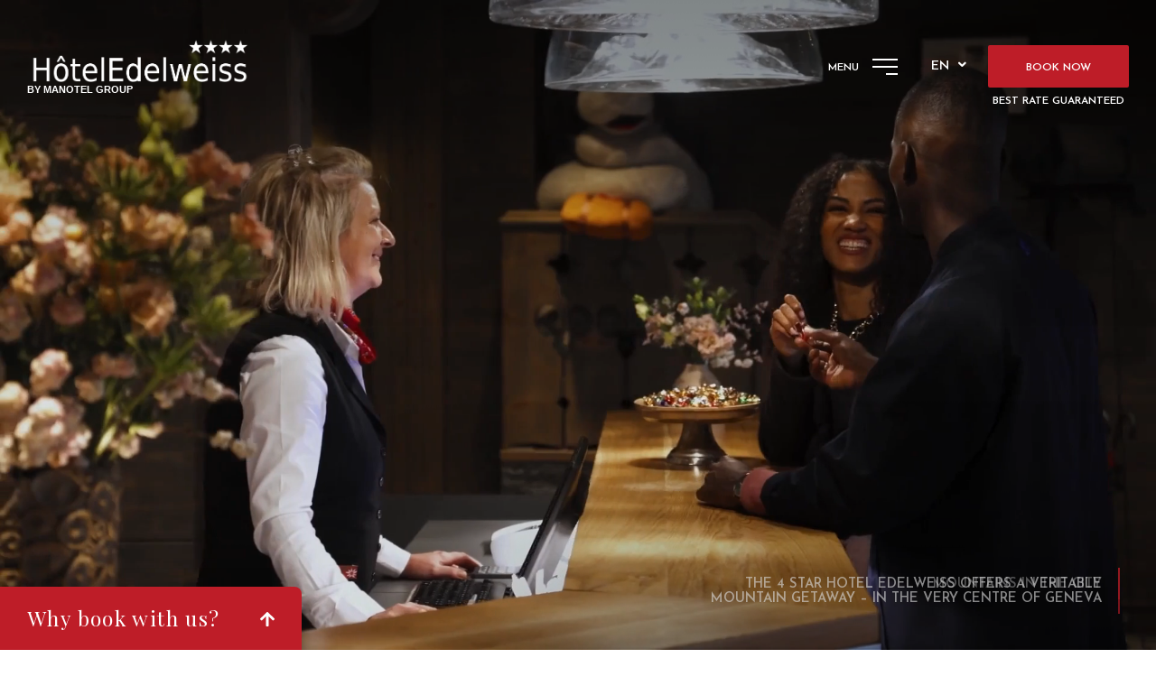

--- FILE ---
content_type: text/html; charset=utf-8
request_url: https://www.hoteledelweissgeneva.com/
body_size: 34688
content:
<!doctype html><html
lang="en"><head><meta
charset="utf-8" /><style>:root{--4620859:url("/_novaimg/4620859-1422722_466_0_1087_1468_1000_1350.webp");--4620861:url("/_novaimg/4620861-1422691_555_0_1087_1468_1000_1350.webp");--4620860:url("/_novaimg/4620860-1422636_39_10_1011_1366_1000_1350.webp");--4620862:url("/_novaimg/4620862-1422725_749_0_1087_1468_1000_1350.webp");--4620863:url("/_novaimg/4620863-1422580_0_0_1727_1468_1000_850.webp");--5499730:url("/_img/empty.webp");--4636315:url("/_novaimg/4636315-1573421_0_0_1504_2031_1000_1350.jpg");--4636311:url("/_novaimg/4636311-1423992_113_0_3503_4725_1000_1350.jpg");--4636304:url("/_novaimg/4636304-1422523_381_0_1087_1468_1000_1350.jpg")}</style><script>
function class_wihp_ln_already_redir()
{var plugin=this;this.cookie_name='ln_already_redir';this.uri=window.location.pathname;this.query_string=window.location.search;this.browser_lang=navigator.language||navigator.userLanguage;this.ln='en';this.front_ln='en';this.site_langs='en,fr,it,de';this.site_langs_published='en,fr,it,de';class_wihp_ln_already_redir.prototype.load=function()
{var flag_set_cookie=false;var flag_cookie_exist=this.cookie_exists(plugin.cookie_name);if(this.cookie_exists('novacms_cook'))
{console.log('first novacms_cook');return false;}
if(this.cookie_exists(plugin.cookie_name))
{if(this.uri!='/'||!this.is_empty(this.uri))
{console.log('cookie exists but still redirecting');}
else
{console.log('cookie exists but not redirecing');return;}}
if(this.uri!='/'||!this.is_empty(this.uri))
{if(this.uri!='/')
{this.set_cookie(this.cookie_name,1,365);console.log('setting cookie and running not redirecting tpl');return;}}
if(this.is_empty(this.browser_lang))
{flag_set_cookie=true;}
else
{this.browser_lang=this.browser_lang.substring(0,2);}
if(this.browser_lang==this.ln)
{flag_set_cookie=true;}
if(flag_set_cookie)
{this.set_cookie(this.cookie_name,1,365);console.log('setting cookie basedon a few things and not redirecing');return;}
this.set_cookie(this.cookie_name,1,365);var localized_url='/';var chosen_lang='';var flag_valid_lang=false;if(this.browser_lang!=this.front_ln)
{localized_url+=this.browser_lang+'/';chosen_lang=this.browser_lang;}
else if(!this.is_empty(this.ln)&&(this.browser_lang!=this.ln))
{localized_url+=this.ln;chosen_lang=this.ln;}
if(!this.is_empty(this.site_langs_published))
{if(this.site_langs_published.indexOf(chosen_lang)!=-1)
{flag_valid_lang=true;}
else
{}}
else if(this.site_langs.indexOf(chosen_lang)!=-1)
{flag_valid_lang=true;}
if(flag_valid_lang)
{if(this.query_string!='')
{localized_url+='?'+this.query_string;}
console.log('redirecting');window.location=localized_url;}
return;}
class_wihp_ln_already_redir.prototype.cookie_exists=function(cookie_name)
{var exists=false;var this_cookie=this.get_cookie(cookie_name);if(!this.is_empty(this_cookie))
{var exists=true}
return exists;}
class_wihp_ln_already_redir.prototype.is_empty=function(value)
{if(!value||typeof value==='undefined'||value==''||value==='0'||value===0||value==null||value=='NaN')
{return true;}
return false;}
class_wihp_ln_already_redir.prototype.set_cookie=function(cname,cvalue,exdays)
{var d=new Date();d.setTime(d.getTime()+(exdays*24*60*60*1000));var expires="expires="+d.toUTCString();document.cookie=cname+"="+cvalue+";"+expires+";path=/";}
class_wihp_ln_already_redir.prototype.get_cookie=function(cname)
{var name=cname+"=";var decodedCookie=decodeURIComponent(document.cookie);var ca=decodedCookie.split(';');for(var i=0;i<ca.length;i++){var c=ca[i];while(c.charAt(0)==' '){c=c.substring(1);}
if(c.indexOf(name)==0){return c.substring(name.length,c.length);}}
return"";}}
classwihplnalreadyredir=new class_wihp_ln_already_redir();classwihplnalreadyredir.load();</script> <link
rel="canonical" href="https://www.hoteledelweissgeneva.com/" /><meta
name="google-site-verification" content="z4B4R8QsDitS7KG34NeHdztLaxp7Bcb7O17vvrlk_JI" />  <script>!function(f,b,e,v,n,t,s){if(f.fbq)return;n=f.fbq=function(){n.callMethod?n.callMethod.apply(n,arguments):n.queue.push(arguments)};if(!f._fbq)f._fbq=n;n.push=n;n.loaded=!0;n.version='2.0';n.queue=[];t=b.createElement(e);t.async=!0;t.src=v;s=b.getElementsByTagName(e)[0];s.parentNode.insertBefore(t,s)}(window,document,'script','https://connect.facebook.net/en_US/fbevents.js');fbq('init','1790633441196256');fbq('track','PageView');</script> <noscript><img
height="1" width="1" style="display:none" src="https://www.facebook.com/tr?id=1790633441196256&ev=PageView&noscript=1" /></noscript> <script type="text/javascript">
function pload(){var m=this;m.q=[];m.a=function(f){m.i(f)};m.i=function(f){m.q.push(f)};m.f=function(){var f;while(f=m.q.shift())f();m.r()};m.r=function(){m.i=function(f){f()};};}pnl=new pload();$$=pnl.a;pnla=new pload();$$$=pnla.a;</script> <title>Hotel Edelweiss Geneva | 4 Star Hotel in Geneva | OFFICIAL SITE</title><meta
name="description" content="Hotel Edelweiss is a welcoming 4-star hotel in the heart of Geneva with a traditional Swiss restaurant, available for private and business events. Official website, best available rates!"/><meta
http-equiv="content-language" content="en" /> <!--[if IE 8 ]><html
class="ie8"> <![endif]--><meta
property="og:title" content="Hotel Edelweiss" /><meta
property="og:image" content="https://www.hoteledelweissgeneva.com/_img/site-social-share.jpg" /><meta
property="og:image:alt" content="Hotel Edelweiss" /><meta
property="og:image:type" content="image/jpeg" /><meta
property="og:image:width" content="1550" /><meta
property="og:image:height" content="1100" /><meta
property="og:url" content="https://www.hoteledelweissgeneva.com" /><meta
property="og:type" content="website" /><meta
content="yes" name="apple-mobile-web-app-capable" /><meta
name="viewport" content="initial-scale=1, width=device-width, user-scalable=yes" /><meta
name="apple-mobile-web-app-status-bar-style" content="white" /><link
rel="alternate" href="https://www.hoteledelweissgeneva.com/" hreflang="x-default" /><link
rel="alternate" href="https://www.hoteledelweissgeneva.com/en/" hreflang="en" /><link
rel="alternate" href="https://www.hoteledelweissgeneva.com/fr/" hreflang="fr" /><link
rel="alternate" href="https://www.hoteledelweissgeneva.com/it/" hreflang="it" /><link
rel="alternate" href="https://www.hoteledelweissgeneva.com/de/" hreflang="de" /><link
rel="shortcut icon" href="/favicon.ico" /><link
rel="icon" href="/favicon.ico" /> <script type="text/javascript">
(function(){var d=document;var s=d.createElement('script');s.type='text/javascript';s.defer=true;s.src='/assets/scripts.js?v=13341005';(d.getElementsByTagName('head')[0]||d.getElementsByTagName('body')[0]).appendChild(s);})();</script>  <script>
(function(w,d,s,l,i){w[l]=w[l]||[];w[l].push({'gtm.start':new Date().getTime(),event:'gtm.js'});var f=d.getElementsByTagName(s)[0],j=d.createElement(s),dl=l!='dataLayer'?'&l='+l:'';j.async=true;j.src='//www.googletagmanager.com/gtm.js?id='+i+dl;f.parentNode.insertBefore(j,f);})(window,document,'script','dataLayer','GTM-59K45K9');</script> <style>.leaflet-pane,.leaflet-tile,.leaflet-marker-icon,.leaflet-marker-shadow,.leaflet-tile-container,.leaflet-pane>svg,.leaflet-pane>canvas,.leaflet-zoom-box,.leaflet-image-layer,.leaflet-layer{position:absolute;left:0;top:0}.leaflet-container{overflow:hidden}.leaflet-tile,.leaflet-marker-icon,.leaflet-marker-shadow{-webkit-user-select:none;-moz-user-select:none;user-select:none;-webkit-user-drag:none}.leaflet-tile::selection{background:0 0}.leaflet-safari .leaflet-tile{image-rendering:-webkit-optimize-contrast}.leaflet-safari .leaflet-tile-container{width:1600px;height:1600px;-webkit-transform-origin:0 0}.leaflet-marker-icon,.leaflet-marker-shadow{display:block}.leaflet-container .leaflet-overlay-pane svg{max-width:none !important;max-height:none !important}.leaflet-container .leaflet-marker-pane img,.leaflet-container .leaflet-shadow-pane img,.leaflet-container .leaflet-tile-pane img,.leaflet-container img.leaflet-image-layer,.leaflet-container .leaflet-tile{max-width:none !important;max-height:none !important;width:auto;padding:0}.leaflet-container img.leaflet-tile{mix-blend-mode:plus-lighter}.leaflet-container.leaflet-touch-zoom{-ms-touch-action:pan-x pan-y;touch-action:pan-x pan-y}.leaflet-container.leaflet-touch-drag{-ms-touch-action:pinch-zoom;touch-action:none;touch-action:pinch-zoom}.leaflet-container.leaflet-touch-drag.leaflet-touch-zoom{-ms-touch-action:none;touch-action:none}.leaflet-container{-webkit-tap-highlight-color:transparent}.leaflet-container a{-webkit-tap-highlight-color:rgba(51,181,229,.4)}.leaflet-tile{filter:inherit;visibility:hidden}.leaflet-tile-loaded{visibility:inherit}.leaflet-zoom-box{width:0;height:0;-moz-box-sizing:border-box;box-sizing:border-box;z-index:800}.leaflet-overlay-pane svg{-moz-user-select:none}.leaflet-pane{z-index:400}.leaflet-tile-pane{z-index:200}.leaflet-overlay-pane{z-index:400}.leaflet-shadow-pane{z-index:500}.leaflet-marker-pane{z-index:600}.leaflet-tooltip-pane{z-index:650}.leaflet-popup-pane{z-index:700}.leaflet-map-pane canvas{z-index:100}.leaflet-map-pane svg{z-index:200}.leaflet-vml-shape{width:1px;height:1px}.lvml{behavior:url(#default#VML);display:inline-block;position:absolute}.leaflet-control{position:relative;z-index:800;pointer-events:visiblePainted;pointer-events:auto}.leaflet-top,.leaflet-bottom{position:absolute;z-index:1000;pointer-events:none}.leaflet-top{top:0}.leaflet-right{right:0}.leaflet-bottom{bottom:0}.leaflet-left{left:0}.leaflet-control{float:left;clear:both}.leaflet-right .leaflet-control{float:right}.leaflet-top .leaflet-control{margin-top:10px}.leaflet-bottom .leaflet-control{margin-bottom:10px}.leaflet-left .leaflet-control{margin-left:10px}.leaflet-right .leaflet-control{margin-right:10px}.leaflet-fade-anim .leaflet-popup{opacity:0;-webkit-transition:opacity .2s linear;-moz-transition:opacity .2s linear;transition:opacity .2s linear}.leaflet-fade-anim .leaflet-map-pane .leaflet-popup{opacity:1}.leaflet-zoom-animated{-webkit-transform-origin:0 0;-ms-transform-origin:0 0;transform-origin:0 0}svg.leaflet-zoom-animated{will-change:transform}.leaflet-zoom-anim .leaflet-zoom-animated{-webkit-transition:-webkit-transform .25s cubic-bezier(0,0,.25,1);-moz-transition:-moz-transform .25s cubic-bezier(0,0,.25,1);transition:transform .25s cubic-bezier(0,0,.25,1)}.leaflet-zoom-anim .leaflet-tile,.leaflet-pan-anim .leaflet-tile{-webkit-transition:none;-moz-transition:none;transition:none}.leaflet-zoom-anim .leaflet-zoom-hide{visibility:hidden}.leaflet-interactive{cursor:pointer}.leaflet-grab{cursor:-webkit-grab;cursor:-moz-grab;cursor:grab}.leaflet-crosshair,.leaflet-crosshair .leaflet-interactive{cursor:crosshair}.leaflet-popup-pane,.leaflet-control{cursor:auto}.leaflet-dragging .leaflet-grab,.leaflet-dragging .leaflet-grab .leaflet-interactive,.leaflet-dragging .leaflet-marker-draggable{cursor:move;cursor:-webkit-grabbing;cursor:-moz-grabbing;cursor:grabbing}.leaflet-marker-icon,.leaflet-marker-shadow,.leaflet-image-layer,.leaflet-pane>svg path,.leaflet-tile-container{pointer-events:none}.leaflet-marker-icon.leaflet-interactive,.leaflet-image-layer.leaflet-interactive,.leaflet-pane>svg path.leaflet-interactive,svg.leaflet-image-layer.leaflet-interactive path{pointer-events:visiblePainted;pointer-events:auto}.leaflet-container{background:#ddd;outline-offset:1px}.leaflet-container a{color:#0078a8}.leaflet-zoom-box{border:2px dotted #38f;background:rgba(255,255,255,.5)}.leaflet-container{font-family:"Helvetica Neue",Arial,Helvetica,sans-serif;font-size:12px;font-size:.75rem;line-height:1.5}.leaflet-bar{box-shadow:0 1px 5px rgba(0,0,0,.65);border-radius:4px}.leaflet-bar a{background-color:#fff;border-bottom:1px solid #ccc;width:26px;height:26px;line-height:26px;display:block;text-align:center;text-decoration:none;color:#000}.leaflet-bar a,.leaflet-control-layers-toggle{background-position:50% 50%;background-repeat:no-repeat;display:block}.leaflet-bar a:hover,.leaflet-bar a:focus{background-color:#f4f4f4}.leaflet-bar a:first-child{border-top-left-radius:4px;border-top-right-radius:4px}.leaflet-bar a:last-child{border-bottom-left-radius:4px;border-bottom-right-radius:4px;border-bottom:none}.leaflet-bar a.leaflet-disabled{cursor:default;background-color:#f4f4f4;color:#bbb}.leaflet-touch .leaflet-bar a{width:30px;height:30px;line-height:30px}.leaflet-touch .leaflet-bar a:first-child{border-top-left-radius:2px;border-top-right-radius:2px}.leaflet-touch .leaflet-bar a:last-child{border-bottom-left-radius:2px;border-bottom-right-radius:2px}.leaflet-control-zoom-in,.leaflet-control-zoom-out{font:bold 18px 'Lucida Console',Monaco,monospace;text-indent:1px}.leaflet-touch .leaflet-control-zoom-in,.leaflet-touch .leaflet-control-zoom-out{font-size:22px}.leaflet-control-layers{box-shadow:0 1px 5px rgba(0,0,0,.4);background:#fff;border-radius:5px}.leaflet-control-layers-toggle{background-image:url(images/layers.png);width:36px;height:36px}.leaflet-retina .leaflet-control-layers-toggle{background-image:url(images/layers-2x.png);background-size:26px 26px}.leaflet-touch .leaflet-control-layers-toggle{width:44px;height:44px}.leaflet-control-layers .leaflet-control-layers-list,.leaflet-control-layers-expanded .leaflet-control-layers-toggle{display:none}.leaflet-control-layers-expanded .leaflet-control-layers-list{display:block;position:relative}.leaflet-control-layers-expanded{padding:6px 10px 6px 6px;color:#333;background:#fff}.leaflet-control-layers-scrollbar{overflow-y:scroll;overflow-x:hidden;padding-right:5px}.leaflet-control-layers-selector{margin-top:2px;position:relative;top:1px}.leaflet-control-layers label{display:block;font-size:13px;font-size:1.08333em}.leaflet-control-layers-separator{height:0;border-top:1px solid #ddd;margin:5px -10px 5px -6px}.leaflet-default-icon-path{background-image:url(images/marker-icon.png)}.leaflet-container .leaflet-control-attribution{background:#fff;background:rgba(255,255,255,.8);margin:0}.leaflet-control-attribution,.leaflet-control-scale-line{padding:0 5px;color:#333;line-height:1.4}.leaflet-control-attribution a{text-decoration:none}.leaflet-control-attribution a:hover,.leaflet-control-attribution a:focus{text-decoration:underline}.leaflet-attribution-flag{display:inline !important;vertical-align:baseline !important;width:1em;height:.6669em}.leaflet-left .leaflet-control-scale{margin-left:5px}.leaflet-bottom .leaflet-control-scale{margin-bottom:5px}.leaflet-control-scale-line{border:2px solid #777;border-top:none;line-height:1.1;padding:2px 5px 1px;white-space:nowrap;-moz-box-sizing:border-box;box-sizing:border-box;background:rgba(255,255,255,.8);text-shadow:1px 1px #fff}.leaflet-control-scale-line:not(:first-child){border-top:2px solid #777;border-bottom:none;margin-top:-2px}.leaflet-control-scale-line:not(:first-child):not(:last-child){border-bottom:2px solid #777}.leaflet-touch .leaflet-control-attribution,.leaflet-touch .leaflet-control-layers,.leaflet-touch .leaflet-bar{box-shadow:none}.leaflet-touch .leaflet-control-layers,.leaflet-touch .leaflet-bar{border:2px solid rgba(0,0,0,.2);background-clip:padding-box}.leaflet-popup{position:absolute;text-align:center;margin-bottom:20px}.leaflet-popup-content-wrapper{padding:1px;text-align:left;border-radius:12px}.leaflet-popup-content{margin:13px 24px 13px 20px;line-height:1.3;font-size:13px;font-size:1.08333em;min-height:1px}.leaflet-popup-content p{margin:17px 0;margin:1.3em 0}.leaflet-popup-tip-container{width:40px;height:20px;position:absolute;left:50%;margin-top:-1px;margin-left:-20px;overflow:hidden;pointer-events:none}.leaflet-popup-tip{width:17px;height:17px;padding:1px;margin:-10px auto 0;pointer-events:auto;-webkit-transform:rotate(45deg);-moz-transform:rotate(45deg);-ms-transform:rotate(45deg);transform:rotate(45deg)}.leaflet-popup-content-wrapper,.leaflet-popup-tip{background:#fff;color:#333;box-shadow:0 3px 14px rgba(0,0,0,.4)}.leaflet-container a.leaflet-popup-close-button{position:absolute;top:0;right:0;border:none;text-align:center;width:24px;height:24px;font:16px/24px Tahoma,Verdana,sans-serif;color:#757575;text-decoration:none;background:0 0}.leaflet-container a.leaflet-popup-close-button:hover,.leaflet-container a.leaflet-popup-close-button:focus{color:#585858}.leaflet-popup-scrolled{overflow:auto}.leaflet-oldie .leaflet-popup-content-wrapper{-ms-zoom:1}.leaflet-oldie .leaflet-popup-tip{width:24px;margin:0 auto;-ms-filter:"progid:DXImageTransform.Microsoft.Matrix(M11=0.70710678, M12=0.70710678, M21=-0.70710678, M22=0.70710678)";filter:progid:DXImageTransform.Microsoft.Matrix(M11=0.70710678, M12=0.70710678, M21=-0.70710678, M22=0.70710678)}.leaflet-oldie .leaflet-control-zoom,.leaflet-oldie .leaflet-control-layers,.leaflet-oldie .leaflet-popup-content-wrapper,.leaflet-oldie .leaflet-popup-tip{border:1px solid #999}.leaflet-div-icon{background:#fff;border:1px solid #666}.leaflet-tooltip{position:absolute;padding:6px;background-color:#fff;border:1px solid #fff;border-radius:3px;color:#222;white-space:nowrap;-webkit-user-select:none;-moz-user-select:none;-ms-user-select:none;user-select:none;pointer-events:none;box-shadow:0 1px 3px rgba(0,0,0,.4)}.leaflet-tooltip.leaflet-interactive{cursor:pointer;pointer-events:auto}.leaflet-tooltip-top:before,.leaflet-tooltip-bottom:before,.leaflet-tooltip-left:before,.leaflet-tooltip-right:before{position:absolute;pointer-events:none;border:6px solid transparent;background:0 0;content:""}.leaflet-tooltip-bottom{margin-top:6px}.leaflet-tooltip-top{margin-top:-6px}.leaflet-tooltip-bottom:before,.leaflet-tooltip-top:before{left:50%;margin-left:-6px}.leaflet-tooltip-top:before{bottom:0;margin-bottom:-12px;border-top-color:#fff}.leaflet-tooltip-bottom:before{top:0;margin-top:-12px;margin-left:-6px;border-bottom-color:#fff}.leaflet-tooltip-left{margin-left:-6px}.leaflet-tooltip-right{margin-left:6px}.leaflet-tooltip-left:before,.leaflet-tooltip-right:before{top:50%;margin-top:-6px}.leaflet-tooltip-left:before{right:0;margin-right:-12px;border-left-color:#fff}.leaflet-tooltip-right:before{left:0;margin-left:-12px;border-right-color:#fff}@media print{.leaflet-control{-webkit-print-color-adjust:exact;print-color-adjust:exact}}.ui-helper-hidden{display:none}.ui-helper-hidden-accessible{position:absolute;left:-99999999px}html,body,div,span,object,iframe,h1,h2,h3,h4,h5,h6,p,blockquote,pre,abbr,address,cite,code,del,dfn,em,img,ins,kbd,q,samp,small,strong,sub,sup,var,b,i,dl,dt,dd,ol,ul,li,fieldset,form,label,legend,table,caption,tbody,tfoot,thead,tr,th,td,article,aside,figure,footer,header,hgroup,menu,nav,section,menu,time,mark,audio,video{margin:0;padding:0;border:0;outline:0;font-size:100%;vertical-align:baseline}table{border-collapse:collapse;border-spacing:0}input,select{vertical-align:middle}h1,h2,h3,h4,h5,h6{font-weight:400}a:hover,a:active{outline:none}input[type=radio]{vertical-align:text-bottom}input[type=checkbox]{vertical-align:bottom;*vertical-align:baseline;}.ie6 input{vertical-align:text-bottom}label,input[type=button],input[type=submit],button{cursor:pointer}button{width:auto;overflow:visible}a{margin:0;padding:0;font-size:100%;vertical-align:baseline;outline:none;cursor:pointer;outline-width:0;zoom:1}.clear{float:left;clear:both;width:100%;display:block}.noDisplay{display:none;visibility:hidden}form{display:inline}#languages{position:static;clear:left;padding:0}#languages.hideonload{display:none}#pulsarflaglist{background-color:transparent;overflow:hidden;padding:10px;padding-bottom:20px;float:left;clear:both}ul#flag_menu{*padding-bottom:15px;margin:0;margin-left:15px;overflow:hidden}ul#flag_menu li{list-style:none;float:left;margin:0 12px 24px;-webkit-border-radius:4px;-moz-border-radius:4px;border-radius:4px;background-color:#f2f2f2;border:1px #e6e6e6 solid;padding:5px}ul#flag_menu a{width:100px;height:24px;padding:0 0 0 35px;line-height:auto;display:block;line-height:24px;font-size:14px;text-decoration:none;color:#888;text-shadow:0 1px 0 #fff}ul#flag_menu a:hover{color:#444}.big_flag_en{background:url("http://novablink.com/commons/nova_languages/img/flags_24_0_7.png") left 0 no-repeat}.big_flag_fr{background:url("http://novablink.com/commons/nova_languages/img/flags_24_0_7.png") left -25px no-repeat}.big_flag_it{background:url("http://novablink.com/commons/nova_languages/img/flags_24_0_7.png") left -50px no-repeat}.big_flag_ja{background:url("http://novablink.com/commons/nova_languages/img/flags_24_0_7.png") left -75px no-repeat}.big_flag_es{background:url("http://novablink.com/commons/nova_languages/img/flags_24_0_7.png") left -100px no-repeat}.big_flag_pt{background:url("http://novablink.com/commons/nova_languages/img/flags_24_0_7.png") left -125px no-repeat}.big_flag_de{background:url("http://novablink.com/commons/nova_languages/img/flags_24_0_7.png") left -150px no-repeat}.big_flag_sv{background:url("http://novablink.com/commons/nova_languages/img/flags_24_0_7.png") left -175px no-repeat}.big_flag_da{background:url("http://novablink.com/commons/nova_languages/img/flags_24_0_7.png") left -200px no-repeat}.big_flag_ru{background:url("http://novablink.com/commons/nova_languages/img/flags_24_0_7.png") left -225px no-repeat}.big_flag_no{background:url("http://novablink.com/commons/nova_languages/img/flags_24_0_7.png") left -250px no-repeat}.big_flag_zh-tw{background:url("http://novablink.com/commons/nova_languages/img/flags_24_0_7.png") left -275px no-repeat}.big_flag_zh-cn{background:url("http://novablink.com/commons/nova_languages/img/flags_24_0_7.png") left -275px no-repeat}.big_flag_nl{background:url("http://novablink.com/commons/nova_languages/img/flags_24_0_7.png") left -300px no-repeat}.big_flag_po{background:url("http://novablink.com/commons/nova_languages/img/flags_24_0_7.png") left -325px no-repeat}.big_flag_he{background:url("http://novablink.com/commons/nova_languages/img/flags_24_0_2.png") left -350px no-repeat}.big_flag_ca{background:url("http://novablink.com/commons/nova_languages/img/flags_24_0_7.png") left -375px no-repeat}.big_flag_ar{background:url("http://novablink.com/commons/nova_languages/img/flags_24_0_7.png") left -400px no-repeat}.big_flag_th{background:url("http://novablink.com/commons/nova_languages/img/flags_24_0_7.png") left -425px no-repeat}.big_flag_cs{background:url("http://novablink.com/commons/nova_languages/img/flags_24_0_7.png") left -450px no-repeat}.big_flag_tr{background:url("http://novablink.com/commons/nova_languages/img/flags_24_0_7.png") left -473px no-repeat}.big_flag_fi{background:url("http://novablink.com/commons/nova_languages/img/flags_24_0_7.png") left -500px no-repeat}.big_flag_is{background:url("http://novablink.com/commons/nova_languages/img/flags_24_0_7.png") left -524px no-repeat}.big_flag_ko{background:url("http://novablink.com/commons/nova_languages/img/flags_24_ko.png") left 0 no-repeat}.novahtmlslider_controls .controlleft{display:none;text-indent:-999999px}.novahtmlslider_controls .controlright{display:none;text-indent:-999999px}.novahtmlslider_container{position:relative;top:0;left:0}.novahtmlslider_controls{display:none;position:absolute;z-index:50;left:0;top:49%;width:100%}.novaslider{width:100%;height:100%;position:relative}.novaslider_customhtml{position:absolute;top:0;left:0}.novaslider_bgimagediv img{position:absolute;top:0;left:0}.novaslider{filter:progid:DXImageTransform.Microsoft.Motionblur(strength=0,direction=0)}.novahtmlslider_container{-webkit-user-select:none;-khtml-user-select:none;-moz-user-select:none;-ms-user-select:none;-o-user-select:none;user-select:none}.novaboxcontrols{display:none}.novabox_caption{position:absolute;left:15px;bottom:15px;color:#fff;background:url("http://novablink.com/commons/nova_box/img/caption_bg.png")}.novabox_captiontext{font:11px Arial;padding:10px;color:#c1c1c1}.novabox_imagepreloader{background:url("http://novablink.com/commons/nova_box/img/ajax-loader.gif") center center no-repeat;position:absolute;display:none;top:0;left:0;width:20%;height:20%}.novabox_close{position:absolute;top:15px;right:15px;width:96px;height:96px;cursor:pointer;background:url("http://novablink.com/commons/nova_box/img/close.png") no-repeat right top}.novabox_item_next{background:url("http://novablink.com/commons/nova_box/img/right-cursor.png") no-repeat right center;width:38px;height:38px;position:absolute;top:-29px;right:10px}.novabox_item_prev{background:url("http://novablink.com/commons/nova_box/img/left-cursor.png") no-repeat right center;width:38px;height:38px;position:absolute;top:-29px;left:10px}.novaboxoverlay{background:#000;display:none;position:absolute;top:0;left:0;z-index:10000}.novabox_wrapper{position:absolute;display:none;z-index:10001;-webkit-user-select:none;-khtml-user-select:none;-moz-user-select:none;-ms-user-select:none;-o-user-select:none;user-select:none;overflow:hidden}.novabox_image{align:center;overflow:hidden}.novabox_image img{display:block;position:absolute;-ms-interpolation-mode:bicubic}.novabox_contain_prev{position:absolute;left:0;top:0;width:50%;height:100%;background-image:url('[data-uri]');*background-image:url("http://novablink.com/commons/nova_box/img/ie_onepixel.gif");cursor:url("http://novablink.com/commons/nova_box/img/left-cursor.png"),url("http://novablink.com/commons/nova_box/img/left-cursor.cur"),pointer}.novabox_wrapper_prev{position:relative;top:50%}.novabox_wrapper2_prev{position:relative;top:-50%}.novabox_contain_next{position:absolute;left:50%;top:0;width:50%;height:100%;background-image:url('[data-uri]');*background-image:url("http://novablink.com/commons/nova_box/img/ie_onepixel.gif");cursor:url("http://novablink.com/commons/nova_box/img/right-cursor.png"),url("http://novablink.com/commons/nova_box/img/right-cursor.cur"),pointer}.novabox_wrapper_next{position:relative;top:50%;text-align:right}.novabox_wrapper2_next{position:relative;text-align:right;top:-50%}.novabox_image_captionposition{position:absolute;width:100%;height:100%;left:0;top:0}.novabox_image_imageonly{position:absolute}.novabox_image_viewportwidth{position:absolute;width:100%}.novabox_image_viewportheight{position:absolute;height:100%}.novabox_image_fullviewport{position:absolute;width:100%;height:100%;left:0;top:0}.novaboxcontrols{display:none}.mynovamontage_wrap{padding:0;background-color:#000}#mynovamontage a{text-decoration:none}.novahover_overlay{display:none;top:-1000px;left:-1000px;background:url('/_img/zoom_icon.png') 10px 10px no-repeat}.novahover_text_wrap{display:none;top:0;left:0;width:100%;height:100%;background:#000;overflow:hidden}.novahover_text{color:#ddd;font-size:12px;line-height:normal;margin:13px 15px 12px;padding-left:40px}.ui-helper-hidden{display:none}.ui-helper-hidden-accessible{position:absolute !important;clip:rect(1px 1px 1px 1px);clip:rect(1px,1px,1px,1px)}.ui-helper-reset{margin:0;padding:0;border:0;outline:0;line-height:1.3;text-decoration:none;font-size:100%;list-style:none}.ui-helper-clearfix:before,.ui-helper-clearfix:after{content:"";display:table}.ui-helper-clearfix:after{clear:both}.ui-helper-clearfix{zoom:1}.ui-helper-zfix{width:100%;height:100%;top:0;left:0;position:absolute;opacity:0;filter:Alpha(Opacity=0)}.ui-state-disabled{cursor:default !important}.ui-icon{display:block;text-indent:-99999px;overflow:hidden;background-repeat:no-repeat}.ui-widget-overlay{position:absolute;top:0;left:0;width:100%;height:100%}.ui-widget{font-family:Arial,sans-serif;font-size:11px}.ui-widget .ui-widget{font-size:11px}.ui-widget input,.ui-widget select,.ui-widget textarea,.ui-widget button{font-family:Arial,sans-serif;font-size:11px}.ui-widget-content{border:0 solid #c2c2c2;background:#fff;color:#444}.ui-widget-content a{color:#222}.ui-widget-header{border:0 solid #aaa;background:#444;color:#fff;font-weight:700;font-size:14px}.ui-widget-header a{color:#999}.ui-state-default,.ui-widget-content .ui-state-default,.ui-widget-header .ui-state-default{border:2px solid #fbfbfb;background:#afcfaa;font-weight:400;color:#fff;text-align:center}.ui-state-default a,.ui-state-default a:link,.ui-state-default a:visited{color:#fff;text-decoration:none;font-weight:400;-webkit-transition:all .2s;-moz-transition:all .2s;transition:all .2s}.ui-state-highlight,.ui-widget-content .ui-state-highlight,.ui-widget-header .ui-state-highlight{border:2px solid #fbfbfb;background:#afcfaa;color:#fbfbfb}.ui-state-hover,.ui-widget-content .ui-state-hover,.ui-widget-header .ui-state-hover,.ui-state-focus,.ui-widget-content .ui-state-focus,.ui-widget-header .ui-state-focus{background-color:#444;color:#fbfbfb}.ui-state-hover a,.ui-state-hover a:hover{color:#fbfbfb;background:#161616;text-decoration:none}.ui-state-active,.ui-widget-content .ui-state-active,.ui-widget-header .ui-state-active{background:#afcfaa !important;color:#fbfbfb}a.ui-state-active:hover{color:#fbfbfb !important;background:#161616 !important;text-decoration:none}.ui-state-active a,.ui-state-active a:link,.ui-state-active a:visited{color:#212121;text-decoration:none}.ui-widget :active{outline:none}.ui-state-highlight a,.ui-widget-content .ui-state-highlight a,.ui-widget-header .ui-state-highlight a{color:#363636}.ui-state-error,.ui-widget-content .ui-state-error,.ui-widget-header .ui-state-error{border:1px solid #cd0a0a;background:#fef1ec;color:#cd0a0a}.ui-state-error a,.ui-widget-content .ui-state-error a,.ui-widget-header .ui-state-error a{color:#cd0a0a}.ui-state-error-text,.ui-widget-content .ui-state-error-text,.ui-widget-header .ui-state-error-text{color:#cd0a0a}.ui-priority-primary,.ui-widget-content .ui-priority-primary,.ui-widget-header .ui-priority-primary{font-weight:700}.ui-priority-secondary,.ui-widget-content .ui-priority-secondary,.ui-widget-header .ui-priority-secondary{opacity:.7;filter:Alpha(Opacity=70);font-weight:400}.ui-state-disabled,.ui-widget-content .ui-state-disabled,.ui-widget-header .ui-state-disabled{opacity:.35;background-image:none}.ui-icon{width:16px;height:16px;background-image:url("http://novablink.com/commons/jquery/img/ui-icons_222222_256x240.png")}.ui-icon-carat-1-n{background-position:0 0}.ui-icon-carat-1-ne{background-position:-16px 0}.ui-icon-carat-1-e{background-position:-32px 0}.ui-icon-carat-1-se{background-position:-48px 0}.ui-icon-carat-1-s{background-position:-64px 0}.ui-icon-carat-1-sw{background-position:-80px 0}.ui-icon-carat-1-w{background-position:-96px 0}.ui-icon-carat-1-nw{background-position:-112px 0}.ui-icon-carat-2-n-s{background-position:-128px 0}.ui-icon-carat-2-e-w{background-position:-144px 0}.ui-icon-triangle-1-n{background-position:0 -16px}.ui-icon-triangle-1-ne{background-position:-16px -16px}.ui-icon-triangle-1-e{background-position:-32px -16px}.ui-icon-triangle-1-se{background-position:-48px -16px}.ui-icon-triangle-1-s{background-position:-64px -16px}.ui-icon-triangle-1-sw{background-position:-80px -16px}.ui-icon-triangle-1-w{background-position:-96px -16px}.ui-icon-triangle-1-nw{background-position:-112px -16px}.ui-icon-triangle-2-n-s{background-position:-128px -16px}.ui-icon-triangle-2-e-w{background-position:-144px -16px}.ui-icon-arrow-1-n{background-position:0 -32px}.ui-icon-arrow-1-ne{background-position:-16px -32px}.ui-icon-arrow-1-e{background-position:-32px -32px}.ui-icon-arrow-1-se{background-position:-48px -32px}.ui-icon-arrow-1-s{background-position:-64px -32px}.ui-icon-arrow-1-sw{background-position:-80px -32px}.ui-icon-arrow-1-w{background-position:-96px -32px}.ui-icon-arrow-1-nw{background-position:-112px -32px}.ui-icon-arrow-2-n-s{background-position:-128px -32px}.ui-icon-arrow-2-ne-sw{background-position:-144px -32px}.ui-icon-arrow-2-e-w{background-position:-160px -32px}.ui-icon-arrow-2-se-nw{background-position:-176px -32px}.ui-icon-arrowstop-1-n{background-position:-192px -32px}.ui-icon-arrowstop-1-e{background-position:-208px -32px}.ui-icon-arrowstop-1-s{background-position:-224px -32px}.ui-icon-arrowstop-1-w{background-position:-240px -32px}.ui-icon-arrowthick-1-n{background-position:0 -48px}.ui-icon-arrowthick-1-ne{background-position:-16px -48px}.ui-icon-arrowthick-1-e{background-position:-32px -48px}.ui-icon-arrowthick-1-se{background-position:-48px -48px}.ui-icon-arrowthick-1-s{background-position:-64px -48px}.ui-icon-arrowthick-1-sw{background-position:-80px -48px}.ui-icon-arrowthick-1-w{background-position:-96px -48px}.ui-icon-arrowthick-1-nw{background-position:-112px -48px}.ui-icon-arrowthick-2-n-s{background-position:-128px -48px}.ui-icon-arrowthick-2-ne-sw{background-position:-144px -48px}.ui-icon-arrowthick-2-e-w{background-position:-160px -48px}.ui-icon-arrowthick-2-se-nw{background-position:-176px -48px}.ui-icon-arrowthickstop-1-n{background-position:-192px -48px}.ui-icon-arrowthickstop-1-e{background-position:-208px -48px}.ui-icon-arrowthickstop-1-s{background-position:-224px -48px}.ui-icon-arrowthickstop-1-w{background-position:-240px -48px}.ui-icon-arrowreturnthick-1-w{background-position:0 -64px}.ui-icon-arrowreturnthick-1-n{background-position:-16px -64px}.ui-icon-arrowreturnthick-1-e{background-position:-32px -64px}.ui-icon-arrowreturnthick-1-s{background-position:-48px -64px}.ui-icon-arrowreturn-1-w{background-position:-64px -64px}.ui-icon-arrowreturn-1-n{background-position:-80px -64px}.ui-icon-arrowreturn-1-e{background-position:-96px -64px}.ui-icon-arrowreturn-1-s{background-position:-112px -64px}.ui-icon-arrowrefresh-1-w{background-position:-128px -64px}.ui-icon-arrowrefresh-1-n{background-position:-144px -64px}.ui-icon-arrowrefresh-1-e{background-position:-160px -64px}.ui-icon-arrowrefresh-1-s{background-position:-176px -64px}.ui-icon-arrow-4{background-position:0 -80px}.ui-icon-arrow-4-diag{background-position:-16px -80px}.ui-icon-extlink{background-position:-32px -80px}.ui-icon-newwin{background-position:-48px -80px}.ui-icon-refresh{background-position:-64px -80px}.ui-icon-shuffle{background-position:-80px -80px}.ui-icon-transfer-e-w{background-position:-96px -80px}.ui-icon-transferthick-e-w{background-position:-112px -80px}.ui-icon-folder-collapsed{background-position:0 -96px}.ui-icon-folder-open{background-position:-16px -96px}.ui-icon-document{background-position:-32px -96px}.ui-icon-document-b{background-position:-48px -96px}.ui-icon-note{background-position:-64px -96px}.ui-icon-mail-closed{background-position:-80px -96px}.ui-icon-mail-open{background-position:-96px -96px}.ui-icon-suitcase{background-position:-112px -96px}.ui-icon-comment{background-position:-128px -96px}.ui-icon-person{background-position:-144px -96px}.ui-icon-print{background-position:-160px -96px}.ui-icon-trash{background-position:-176px -96px}.ui-icon-locked{background-position:-192px -96px}.ui-icon-unlocked{background-position:-208px -96px}.ui-icon-bookmark{background-position:-224px -96px}.ui-icon-tag{background-position:-240px -96px}.ui-icon-home{background-position:0 -112px}.ui-icon-flag{background-position:-16px -112px}.ui-icon-calendar{background-position:-32px -112px}.ui-icon-cart{background-position:-48px -112px}.ui-icon-pencil{background-position:-64px -112px}.ui-icon-clock{background-position:-80px -112px}.ui-icon-disk{background-position:-96px -112px}.ui-icon-calculator{background-position:-112px -112px}.ui-icon-zoomin{background-position:-128px -112px}.ui-icon-zoomout{background-position:-144px -112px}.ui-icon-search{background-position:-160px -112px}.ui-icon-wrench{background-position:-176px -112px}.ui-icon-gear{background-position:-192px -112px}.ui-icon-heart{background-position:-208px -112px}.ui-icon-star{background-position:-224px -112px}.ui-icon-link{background-position:-240px -112px}.ui-icon-cancel{background-position:0 -128px}.ui-icon-plus{background-position:-16px -128px}.ui-icon-plusthick{background-position:-32px -128px}.ui-icon-minus{background-position:-48px -128px}.ui-icon-minusthick{background-position:-64px -128px}.ui-icon-close{background-position:-80px -128px}.ui-icon-closethick{background-position:-96px -128px}.ui-icon-key{background-position:-112px -128px}.ui-icon-lightbulb{background-position:-128px -128px}.ui-icon-scissors{background-position:-144px -128px}.ui-icon-clipboard{background-position:-160px -128px}.ui-icon-copy{background-position:-176px -128px}.ui-icon-contact{background-position:-192px -128px}.ui-icon-image{background-position:-208px -128px}.ui-icon-video{background-position:-224px -128px}.ui-icon-script{background-position:-240px -128px}.ui-icon-alert{background-position:0 -144px}.ui-icon-info{background-position:-16px -144px}.ui-icon-notice{background-position:-32px -144px}.ui-icon-help{background-position:-48px -144px}.ui-icon-check{background-position:-64px -144px}.ui-icon-bullet{background-position:-80px -144px}.ui-icon-radio-off{background-position:-96px -144px}.ui-icon-radio-on{background-position:-112px -144px}.ui-icon-pin-w{background-position:-128px -144px}.ui-icon-pin-s{background-position:-144px -144px}.ui-icon-play{background-position:0 -160px}.ui-icon-pause{background-position:-16px -160px}.ui-icon-seek-next{background-position:-32px -160px}.ui-icon-seek-prev{background-position:-48px -160px}.ui-icon-seek-end{background-position:-64px -160px}.ui-icon-seek-start{background-position:-80px -160px}.ui-icon-seek-first{background-position:-80px -160px}.ui-icon-stop{background-position:-96px -160px}.ui-icon-eject{background-position:-112px -160px}.ui-icon-volume-off{background-position:-128px -160px}.ui-icon-volume-on{background-position:-144px -160px}.ui-icon-power{background-position:0 -176px}.ui-icon-signal-diag{background-position:-16px -176px}.ui-icon-signal{background-position:-32px -176px}.ui-icon-battery-0{background-position:-48px -176px}.ui-icon-battery-1{background-position:-64px -176px}.ui-icon-battery-2{background-position:-80px -176px}.ui-icon-battery-3{background-position:-96px -176px}.ui-icon-circle-plus{background-position:0 -192px}.ui-icon-circle-minus{background-position:-16px -192px}.ui-icon-circle-close{background-position:-32px -192px}.ui-icon-circle-triangle-e{background-position:-48px -192px}.ui-icon-circle-triangle-s{background-position:-64px -192px}.ui-icon-circle-triangle-w{background-position:-80px -192px}.ui-icon-circle-triangle-n{background-position:-96px -192px}.ui-icon-circle-arrow-e{background-position:-112px -192px}.ui-icon-circle-arrow-s{background-position:-128px -192px}.ui-icon-circle-arrow-w{background-position:-144px -192px}.ui-icon-circle-arrow-n{background-position:-160px -192px}.ui-icon-circle-zoomin{background-position:-176px -192px}.ui-icon-circle-zoomout{background-position:-192px -192px}.ui-icon-circle-check{background-position:-208px -192px}.ui-icon-circlesmall-plus{background-position:0 -208px}.ui-icon-circlesmall-minus{background-position:-16px -208px}.ui-icon-circlesmall-close{background-position:-32px -208px}.ui-icon-squaresmall-plus{background-position:-48px -208px}.ui-icon-squaresmall-minus{background-position:-64px -208px}.ui-icon-squaresmall-close{background-position:-80px -208px}.ui-icon-grip-dotted-vertical{background-position:0 -224px}.ui-icon-grip-dotted-horizontal{background-position:-16px -224px}.ui-icon-grip-solid-vertical{background-position:-32px -224px}.ui-icon-grip-solid-horizontal{background-position:-48px -224px}.ui-icon-gripsmall-diagonal-se{background-position:-64px -224px}.ui-icon-grip-diagonal-se{background-position:-80px -224px}.ui-corner-all,.ui-corner-top,.ui-corner-left,.ui-corner-tl{-moz-border-radius-topleft:2px;-webkit-border-top-left-radius:2px;-khtml-border-top-left-radius:2px;border-top-left-radius:2px}.ui-corner-all,.ui-corner-top,.ui-corner-right,.ui-corner-tr{-moz-border-radius-topright:2px;-webkit-border-top-right-radius:2px;-khtml-border-top-right-radius:2px;border-top-right-radius:2px}.ui-corner-all,.ui-corner-bottom,.ui-corner-left,.ui-corner-bl{-moz-border-radius-bottomleft:2px;-webkit-border-bottom-left-radius:2px;-khtml-border-bottom-left-radius:2px;border-bottom-left-radius:2px}.ui-corner-all,.ui-corner-bottom,.ui-corner-right,.ui-corner-br{-moz-border-radius-bottomright:2px;-webkit-border-bottom-right-radius:2px;-khtml-border-bottom-right-radius:2px;border-bottom-right-radius:2px}.ui-widget-overlay{background:#000;opacity:.8;filter:Alpha(Opacity=80)}.ui-widget-shadow{margin:-8px 0 0 -8px;padding:8px;background:#aaa url("http://novablink.com/commons/jquery/img/ui-bg_flat_0_aaaaaa_40x100.png") 50% 50% repeat-x;opacity:.3;filter:Alpha(Opacity=30);-moz-border-radius:8px;-khtml-border-radius:8px;-webkit-border-radius:8px;border-radius:8px}.ui-dialog{position:absolute;padding:0;width:300px}.ui-dialog .ui-dialog-titlebar{padding:10px;position:relative;height:20px}.ui-dialog .ui-dialog-title{float:left;margin:0;display:none}.ui-dialog .ui-dialog-titlebar-close{position:absolute;right:0;top:0;width:19px;height:18px;padding:10px}.ui-dialog .ui-dialog-titlebar-close span{display:block;margin:1px}.ui-dialog .ui-dialog-titlebar-close:hover,.ui-dialog .ui-dialog-titlebar-close:focus{padding:10px;background:transparent!important}.ui-dialog .ui-dialog-content{position:relative;border:0;padding:0;background:0 0;overflow:auto;zoom:1}.ui-dialog .ui-dialog-buttonpane{text-align:left;border-width:1px 0 0;background-image:none;margin:.5em 0 0;padding:.3em 1em .5em .4em}.ui-dialog .ui-dialog-buttonpane .ui-dialog-buttonset{float:right}.ui-dialog .ui-dialog-buttonpane button{margin:.5em .4em .5em 0;cursor:pointer}.ui-dialog .ui-resizable-se{width:14px;height:14px;right:3px;bottom:3px}.ui-draggable .ui-dialog-titlebar{cursor:move}.ui-dialog .ui-widget-header{background:0 0}.ui-datepicker{width:510px !important;height:270px;background:#fbfbfb;padding:12px;display:none;font-size:11px;z-index:99000 !important;-webkit-user-select:none;-khtml-user-select:none;-moz-user-select:none;-ms-user-select:none;-o-user-select:none;user-select:none;-webkit-border-radius:2px;-moz-border-radius:2px;border-radius:2px;-webkit-box-shadow:0 0px 5px rgba(0,0,0,.3);-moz-box-shadow:0 0px 5px rgba(0,0,0,.3);box-shadow:0 0px 5px rgba(0,0,0,.3);border:1px solid #ddd\9}.ui-datepicker-arrow{background:url("http://novablink.com/commons/jquery/img/cal_arrow.png") 0px 0px no-repeat;width:20px;height:40px;left:-20px;top:122px;position:absolute}.ui-datepicker .ui-datepicker-header{position:relative;padding:0;height:36px;margin-bottom:5px}.ui-datepicker .ui-icon{background:url("http://novablink.com/commons/jquery/img/cal_months_nav.png") 0 0 no-repeat}.ui-datepicker .ui-icon-circle-triangle-e{background-position:0 0}.ui-datepicker .ui-icon-circle-triangle-w{background-position:0 -50px}.ui-datepicker .ui-datepicker-prev,.ui-datepicker .ui-datepicker-next{position:absolute;top:4px;width:28px;height:28px;-webkit-user-select:none;-khtml-user-select:none;-moz-user-select:none;-ms-user-select:none;-o-user-select:none;user-select:none}.ui-datepicker .ui-datepicker-prev-hover,.ui-datepicker .ui-datepicker-next-hover{top:4px;background:0 0}.ui-datepicker .ui-datepicker-prev{left:2px;padding-left:5px}.ui-datepicker .ui-datepicker-next{right:2px;padding-right:5px}.ui-datepicker .ui-datepicker-prev-hover{left:2px}.ui-datepicker .ui-datepicker-next-hover{right:2px}.ui-datepicker .ui-datepicker-prev span,.ui-datepicker .ui-datepicker-next span{display:block;position:absolute;left:50%;margin-left:-6px;height:28px;top:0}.ui-datepicker .ui-datepicker-title{margin:0;line-height:normal;text-align:center;font-size:14px;line-height:26pt}.ui-datepicker .ui-datepicker-title select{margin:1px 0}.ui-datepicker select.ui-datepicker-month-year{width:100%}.ui-datepicker select.ui-datepicker-month,.ui-datepicker select.ui-datepicker-year{width:49%;font-size:14px}.ui-datepicker table{width:100%;border-collapse:collapse;margin:0}.ui-datepicker th{padding:3px;text-align:center;font-weight:700;border:0}.ui-datepicker td{border:0;padding:0;margin:0;vertical-align:center}.ui-datepicker td span,.ui-datepicker td a{display:block;height:100%;padding:3px 0;text-align:center;text-decoration:none}.ui-datepicker .ui-datepicker-buttonpane{background-image:none;width:100%;height:70px;overflow:hidden;margin:0;padding:0;border-top:0;border-left:0;border-right:0;border-bottom:0;position:absolute;bottom:1px;left:1px}.ui-datepicker .ui-datepicker-buttonpane button{width:100%;height:45px;background:#f4f4f4;margin:0;cursor:pointer;padding:0;display:block;width:0 auto;overflow:visible}.ui-datepicker .ui-datepicker-buttonpane button.ui-datepicker-current{float:left}.ui-datepicker.ui-datepicker-multi{width:auto}.ui-datepicker-multi .ui-datepicker-group{float:left}.ui-datepicker-multi .ui-datepicker-group table{width:100%;margin:0}.ui-datepicker-multi .ui-datepicker-group-first{border-right:1px solid #e8e8e8;padding-right:5px}.ui-datepicker-multi .ui-datepicker-group table thead{height:36px;color:#acacac}.ui-datepicker-multi .ui-datepicker-group table tbody{border-top:10px solid #fbfbfb}.ui-datepicker-multi-2 .ui-datepicker-group{width:249px}.ui-datepicker-multi-3 .ui-datepicker-group{width:33.3%}.ui-datepicker-multi-4 .ui-datepicker-group{width:25%}.ui-datepicker-multi .ui-datepicker-group-last{padding-left:5px}.ui-datepicker-multi .ui-datepicker-group-last .ui-datepicker-header{border-left-width:0}.ui-datepicker-multi .ui-datepicker-group-middle .ui-datepicker-header{border-left-width:0}.ui-datepicker-multi .ui-datepicker-buttonpane{clear:left}.ui-datepicker-row-break{clear:both;width:100%;font-size:0em}.ui-datepicker-current{display:none !important;opacity:1;filter:Alpha(Opacity=1)}td.ui-state-datestart span.ui-state-default{background:#161616 !important;color:#fff !important}td.ui-state-datestart{opacity:1 !important;filter:none!important}td.ui-state-datefull{background:#d9acb1 !important;opacity:1 !important;filter:none !important}td.ui-state-datefull span,td.ui-state-datefull a{background:#d9acb1 !important}td.ui-state-datefull-disabled{background:#afcfaa !important}.ui-datepicker-rtl{direction:rtl}.ui-datepicker-rtl .ui-datepicker-prev{right:2px;left:auto}.ui-datepicker-rtl .ui-datepicker-next{left:2px;right:auto}.ui-datepicker-rtl .ui-datepicker-prev:hover{right:1px;left:auto}.ui-datepicker-rtl .ui-datepicker-next:hover{left:1px;right:auto}.ui-datepicker-rtl .ui-datepicker-buttonpane{clear:right}.ui-datepicker-rtl .ui-datepicker-buttonpane button{float:left}.ui-datepicker-rtl .ui-datepicker-buttonpane button.ui-datepicker-current{float:right}.ui-datepicker-rtl .ui-datepicker-group{float:right}.ui-datepicker-rtl .ui-datepicker-group-last .ui-datepicker-header{border-right-width:0;border-left-width:0}.ui-datepicker-rtl .ui-datepicker-group-middle .ui-datepicker-header{border-right-width:0;border-left-width:0}.ui-datepicker-cover{display:none;display:block;position:absolute;z-index:-1;filter:mask();top:-4px;left:-4px;width:200px;height:200px}.ncms,.ui-widget-content{-webkit-box-sizing:initial !important;-moz-box-sizing:initial !important;box-sizing:initial !important}.ps{overflow:hidden !important;overflow-anchor:none;-ms-overflow-style:none;touch-action:auto;-ms-touch-action:auto}.ps__rail-x{display:none;opacity:0;transition:background-color .2s linear,opacity .2s linear;-webkit-transition:background-color .2s linear,opacity .2s linear;height:15px;bottom:0;position:absolute}.ps__rail-y{display:none;opacity:0;transition:background-color .2s linear,opacity .2s linear;-webkit-transition:background-color .2s linear,opacity .2s linear;width:15px;right:0;position:absolute}.ps--active-x>.ps__rail-x,.ps--active-y>.ps__rail-y{display:block;background-color:transparent}.ps:hover>.ps__rail-x,.ps:hover>.ps__rail-y,.ps--focus>.ps__rail-x,.ps--focus>.ps__rail-y,.ps--scrolling-x>.ps__rail-x,.ps--scrolling-y>.ps__rail-y{opacity:.6}.ps__rail-x:hover,.ps__rail-y:hover,.ps__rail-x:focus,.ps__rail-y:focus{background-color:#eee;opacity:.9}.ps__thumb-x{background-color:#aaa;border-radius:6px;transition:background-color .2s linear,height .2s ease-in-out;-webkit-transition:background-color .2s linear,height .2s ease-in-out;height:6px;bottom:2px;position:absolute}.ps__thumb-y{background-color:#aaa;border-radius:6px;transition:background-color .2s linear,width .2s ease-in-out;-webkit-transition:background-color .2s linear,width .2s ease-in-out;width:6px;right:2px;position:absolute}.ps__rail-x:hover>.ps__thumb-x,.ps__rail-x:focus>.ps__thumb-x{background-color:#999;height:11px}.ps__rail-y:hover>.ps__thumb-y,.ps__rail-y:focus>.ps__thumb-y{background-color:#999;width:11px}@media screen and (-ms-high-contrast:active),(-ms-high-contrast:none){.ps{overflow:auto !important}}[data-aos][data-aos][data-aos-duration="50"],body[data-aos-duration="50"] [data-aos]{transition-duration:50ms}[data-aos][data-aos][data-aos-delay="50"],body[data-aos-delay="50"] [data-aos]{transition-delay:0}[data-aos][data-aos][data-aos-delay="50"].aos-animate,body[data-aos-delay="50"] [data-aos].aos-animate{transition-delay:50ms}[data-aos][data-aos][data-aos-duration="100"],body[data-aos-duration="100"] [data-aos]{transition-duration:.1s}[data-aos][data-aos][data-aos-delay="100"],body[data-aos-delay="100"] [data-aos]{transition-delay:0}[data-aos][data-aos][data-aos-delay="100"].aos-animate,body[data-aos-delay="100"] [data-aos].aos-animate{transition-delay:.1s}[data-aos][data-aos][data-aos-duration="150"],body[data-aos-duration="150"] [data-aos]{transition-duration:.15s}[data-aos][data-aos][data-aos-delay="150"],body[data-aos-delay="150"] [data-aos]{transition-delay:0}[data-aos][data-aos][data-aos-delay="150"].aos-animate,body[data-aos-delay="150"] [data-aos].aos-animate{transition-delay:.15s}[data-aos][data-aos][data-aos-duration="200"],body[data-aos-duration="200"] [data-aos]{transition-duration:.2s}[data-aos][data-aos][data-aos-delay="200"],body[data-aos-delay="200"] [data-aos]{transition-delay:0}[data-aos][data-aos][data-aos-delay="200"].aos-animate,body[data-aos-delay="200"] [data-aos].aos-animate{transition-delay:.2s}[data-aos][data-aos][data-aos-duration="250"],body[data-aos-duration="250"] [data-aos]{transition-duration:.25s}[data-aos][data-aos][data-aos-delay="250"],body[data-aos-delay="250"] [data-aos]{transition-delay:0}[data-aos][data-aos][data-aos-delay="250"].aos-animate,body[data-aos-delay="250"] [data-aos].aos-animate{transition-delay:.25s}[data-aos][data-aos][data-aos-duration="300"],body[data-aos-duration="300"] [data-aos]{transition-duration:.3s}[data-aos][data-aos][data-aos-delay="300"],body[data-aos-delay="300"] [data-aos]{transition-delay:0}[data-aos][data-aos][data-aos-delay="300"].aos-animate,body[data-aos-delay="300"] [data-aos].aos-animate{transition-delay:.3s}[data-aos][data-aos][data-aos-duration="350"],body[data-aos-duration="350"] [data-aos]{transition-duration:.35s}[data-aos][data-aos][data-aos-delay="350"],body[data-aos-delay="350"] [data-aos]{transition-delay:0}[data-aos][data-aos][data-aos-delay="350"].aos-animate,body[data-aos-delay="350"] [data-aos].aos-animate{transition-delay:.35s}[data-aos][data-aos][data-aos-duration="400"],body[data-aos-duration="400"] [data-aos]{transition-duration:.4s}[data-aos][data-aos][data-aos-delay="400"],body[data-aos-delay="400"] [data-aos]{transition-delay:0}[data-aos][data-aos][data-aos-delay="400"].aos-animate,body[data-aos-delay="400"] [data-aos].aos-animate{transition-delay:.4s}[data-aos][data-aos][data-aos-duration="450"],body[data-aos-duration="450"] [data-aos]{transition-duration:.45s}[data-aos][data-aos][data-aos-delay="450"],body[data-aos-delay="450"] [data-aos]{transition-delay:0}[data-aos][data-aos][data-aos-delay="450"].aos-animate,body[data-aos-delay="450"] [data-aos].aos-animate{transition-delay:.45s}[data-aos][data-aos][data-aos-duration="500"],body[data-aos-duration="500"] [data-aos]{transition-duration:.5s}[data-aos][data-aos][data-aos-delay="500"],body[data-aos-delay="500"] [data-aos]{transition-delay:0}[data-aos][data-aos][data-aos-delay="500"].aos-animate,body[data-aos-delay="500"] [data-aos].aos-animate{transition-delay:.5s}[data-aos][data-aos][data-aos-duration="550"],body[data-aos-duration="550"] [data-aos]{transition-duration:.55s}[data-aos][data-aos][data-aos-delay="550"],body[data-aos-delay="550"] [data-aos]{transition-delay:0}[data-aos][data-aos][data-aos-delay="550"].aos-animate,body[data-aos-delay="550"] [data-aos].aos-animate{transition-delay:.55s}[data-aos][data-aos][data-aos-duration="600"],body[data-aos-duration="600"] [data-aos]{transition-duration:.6s}[data-aos][data-aos][data-aos-delay="600"],body[data-aos-delay="600"] [data-aos]{transition-delay:0}[data-aos][data-aos][data-aos-delay="600"].aos-animate,body[data-aos-delay="600"] [data-aos].aos-animate{transition-delay:.6s}[data-aos][data-aos][data-aos-duration="650"],body[data-aos-duration="650"] [data-aos]{transition-duration:.65s}[data-aos][data-aos][data-aos-delay="650"],body[data-aos-delay="650"] [data-aos]{transition-delay:0}[data-aos][data-aos][data-aos-delay="650"].aos-animate,body[data-aos-delay="650"] [data-aos].aos-animate{transition-delay:.65s}[data-aos][data-aos][data-aos-duration="700"],body[data-aos-duration="700"] [data-aos]{transition-duration:.7s}[data-aos][data-aos][data-aos-delay="700"],body[data-aos-delay="700"] [data-aos]{transition-delay:0}[data-aos][data-aos][data-aos-delay="700"].aos-animate,body[data-aos-delay="700"] [data-aos].aos-animate{transition-delay:.7s}[data-aos][data-aos][data-aos-duration="750"],body[data-aos-duration="750"] [data-aos]{transition-duration:.75s}[data-aos][data-aos][data-aos-delay="750"],body[data-aos-delay="750"] [data-aos]{transition-delay:0}[data-aos][data-aos][data-aos-delay="750"].aos-animate,body[data-aos-delay="750"] [data-aos].aos-animate{transition-delay:.75s}[data-aos][data-aos][data-aos-duration="800"],body[data-aos-duration="800"] [data-aos]{transition-duration:.8s}[data-aos][data-aos][data-aos-delay="800"],body[data-aos-delay="800"] [data-aos]{transition-delay:0}[data-aos][data-aos][data-aos-delay="800"].aos-animate,body[data-aos-delay="800"] [data-aos].aos-animate{transition-delay:.8s}[data-aos][data-aos][data-aos-duration="850"],body[data-aos-duration="850"] [data-aos]{transition-duration:.85s}[data-aos][data-aos][data-aos-delay="850"],body[data-aos-delay="850"] [data-aos]{transition-delay:0}[data-aos][data-aos][data-aos-delay="850"].aos-animate,body[data-aos-delay="850"] [data-aos].aos-animate{transition-delay:.85s}[data-aos][data-aos][data-aos-duration="900"],body[data-aos-duration="900"] [data-aos]{transition-duration:.9s}[data-aos][data-aos][data-aos-delay="900"],body[data-aos-delay="900"] [data-aos]{transition-delay:0}[data-aos][data-aos][data-aos-delay="900"].aos-animate,body[data-aos-delay="900"] [data-aos].aos-animate{transition-delay:.9s}[data-aos][data-aos][data-aos-duration="950"],body[data-aos-duration="950"] [data-aos]{transition-duration:.95s}[data-aos][data-aos][data-aos-delay="950"],body[data-aos-delay="950"] [data-aos]{transition-delay:0}[data-aos][data-aos][data-aos-delay="950"].aos-animate,body[data-aos-delay="950"] [data-aos].aos-animate{transition-delay:.95s}[data-aos][data-aos][data-aos-duration="1000"],body[data-aos-duration="1000"] [data-aos]{transition-duration:1s}[data-aos][data-aos][data-aos-delay="1000"],body[data-aos-delay="1000"] [data-aos]{transition-delay:0}[data-aos][data-aos][data-aos-delay="1000"].aos-animate,body[data-aos-delay="1000"] [data-aos].aos-animate{transition-delay:1s}[data-aos][data-aos][data-aos-duration="1050"],body[data-aos-duration="1050"] [data-aos]{transition-duration:1.05s}[data-aos][data-aos][data-aos-delay="1050"],body[data-aos-delay="1050"] [data-aos]{transition-delay:0}[data-aos][data-aos][data-aos-delay="1050"].aos-animate,body[data-aos-delay="1050"] [data-aos].aos-animate{transition-delay:1.05s}[data-aos][data-aos][data-aos-duration="1100"],body[data-aos-duration="1100"] [data-aos]{transition-duration:1.1s}[data-aos][data-aos][data-aos-delay="1100"],body[data-aos-delay="1100"] [data-aos]{transition-delay:0}[data-aos][data-aos][data-aos-delay="1100"].aos-animate,body[data-aos-delay="1100"] [data-aos].aos-animate{transition-delay:1.1s}[data-aos][data-aos][data-aos-duration="1150"],body[data-aos-duration="1150"] [data-aos]{transition-duration:1.15s}[data-aos][data-aos][data-aos-delay="1150"],body[data-aos-delay="1150"] [data-aos]{transition-delay:0}[data-aos][data-aos][data-aos-delay="1150"].aos-animate,body[data-aos-delay="1150"] [data-aos].aos-animate{transition-delay:1.15s}[data-aos][data-aos][data-aos-duration="1200"],body[data-aos-duration="1200"] [data-aos]{transition-duration:1.2s}[data-aos][data-aos][data-aos-delay="1200"],body[data-aos-delay="1200"] [data-aos]{transition-delay:0}[data-aos][data-aos][data-aos-delay="1200"].aos-animate,body[data-aos-delay="1200"] [data-aos].aos-animate{transition-delay:1.2s}[data-aos][data-aos][data-aos-duration="1250"],body[data-aos-duration="1250"] [data-aos]{transition-duration:1.25s}[data-aos][data-aos][data-aos-delay="1250"],body[data-aos-delay="1250"] [data-aos]{transition-delay:0}[data-aos][data-aos][data-aos-delay="1250"].aos-animate,body[data-aos-delay="1250"] [data-aos].aos-animate{transition-delay:1.25s}[data-aos][data-aos][data-aos-duration="1300"],body[data-aos-duration="1300"] [data-aos]{transition-duration:1.3s}[data-aos][data-aos][data-aos-delay="1300"],body[data-aos-delay="1300"] [data-aos]{transition-delay:0}[data-aos][data-aos][data-aos-delay="1300"].aos-animate,body[data-aos-delay="1300"] [data-aos].aos-animate{transition-delay:1.3s}[data-aos][data-aos][data-aos-duration="1350"],body[data-aos-duration="1350"] [data-aos]{transition-duration:1.35s}[data-aos][data-aos][data-aos-delay="1350"],body[data-aos-delay="1350"] [data-aos]{transition-delay:0}[data-aos][data-aos][data-aos-delay="1350"].aos-animate,body[data-aos-delay="1350"] [data-aos].aos-animate{transition-delay:1.35s}[data-aos][data-aos][data-aos-duration="1400"],body[data-aos-duration="1400"] [data-aos]{transition-duration:1.4s}[data-aos][data-aos][data-aos-delay="1400"],body[data-aos-delay="1400"] [data-aos]{transition-delay:0}[data-aos][data-aos][data-aos-delay="1400"].aos-animate,body[data-aos-delay="1400"] [data-aos].aos-animate{transition-delay:1.4s}[data-aos][data-aos][data-aos-duration="1450"],body[data-aos-duration="1450"] [data-aos]{transition-duration:1.45s}[data-aos][data-aos][data-aos-delay="1450"],body[data-aos-delay="1450"] [data-aos]{transition-delay:0}[data-aos][data-aos][data-aos-delay="1450"].aos-animate,body[data-aos-delay="1450"] [data-aos].aos-animate{transition-delay:1.45s}[data-aos][data-aos][data-aos-duration="1500"],body[data-aos-duration="1500"] [data-aos]{transition-duration:1.5s}[data-aos][data-aos][data-aos-delay="1500"],body[data-aos-delay="1500"] [data-aos]{transition-delay:0}[data-aos][data-aos][data-aos-delay="1500"].aos-animate,body[data-aos-delay="1500"] [data-aos].aos-animate{transition-delay:1.5s}[data-aos][data-aos][data-aos-duration="1550"],body[data-aos-duration="1550"] [data-aos]{transition-duration:1.55s}[data-aos][data-aos][data-aos-delay="1550"],body[data-aos-delay="1550"] [data-aos]{transition-delay:0}[data-aos][data-aos][data-aos-delay="1550"].aos-animate,body[data-aos-delay="1550"] [data-aos].aos-animate{transition-delay:1.55s}[data-aos][data-aos][data-aos-duration="1600"],body[data-aos-duration="1600"] [data-aos]{transition-duration:1.6s}[data-aos][data-aos][data-aos-delay="1600"],body[data-aos-delay="1600"] [data-aos]{transition-delay:0}[data-aos][data-aos][data-aos-delay="1600"].aos-animate,body[data-aos-delay="1600"] [data-aos].aos-animate{transition-delay:1.6s}[data-aos][data-aos][data-aos-duration="1650"],body[data-aos-duration="1650"] [data-aos]{transition-duration:1.65s}[data-aos][data-aos][data-aos-delay="1650"],body[data-aos-delay="1650"] [data-aos]{transition-delay:0}[data-aos][data-aos][data-aos-delay="1650"].aos-animate,body[data-aos-delay="1650"] [data-aos].aos-animate{transition-delay:1.65s}[data-aos][data-aos][data-aos-duration="1700"],body[data-aos-duration="1700"] [data-aos]{transition-duration:1.7s}[data-aos][data-aos][data-aos-delay="1700"],body[data-aos-delay="1700"] [data-aos]{transition-delay:0}[data-aos][data-aos][data-aos-delay="1700"].aos-animate,body[data-aos-delay="1700"] [data-aos].aos-animate{transition-delay:1.7s}[data-aos][data-aos][data-aos-duration="1750"],body[data-aos-duration="1750"] [data-aos]{transition-duration:1.75s}[data-aos][data-aos][data-aos-delay="1750"],body[data-aos-delay="1750"] [data-aos]{transition-delay:0}[data-aos][data-aos][data-aos-delay="1750"].aos-animate,body[data-aos-delay="1750"] [data-aos].aos-animate{transition-delay:1.75s}[data-aos][data-aos][data-aos-duration="1800"],body[data-aos-duration="1800"] [data-aos]{transition-duration:1.8s}[data-aos][data-aos][data-aos-delay="1800"],body[data-aos-delay="1800"] [data-aos]{transition-delay:0}[data-aos][data-aos][data-aos-delay="1800"].aos-animate,body[data-aos-delay="1800"] [data-aos].aos-animate{transition-delay:1.8s}[data-aos][data-aos][data-aos-duration="1850"],body[data-aos-duration="1850"] [data-aos]{transition-duration:1.85s}[data-aos][data-aos][data-aos-delay="1850"],body[data-aos-delay="1850"] [data-aos]{transition-delay:0}[data-aos][data-aos][data-aos-delay="1850"].aos-animate,body[data-aos-delay="1850"] [data-aos].aos-animate{transition-delay:1.85s}[data-aos][data-aos][data-aos-duration="1900"],body[data-aos-duration="1900"] [data-aos]{transition-duration:1.9s}[data-aos][data-aos][data-aos-delay="1900"],body[data-aos-delay="1900"] [data-aos]{transition-delay:0}[data-aos][data-aos][data-aos-delay="1900"].aos-animate,body[data-aos-delay="1900"] [data-aos].aos-animate{transition-delay:1.9s}[data-aos][data-aos][data-aos-duration="1950"],body[data-aos-duration="1950"] [data-aos]{transition-duration:1.95s}[data-aos][data-aos][data-aos-delay="1950"],body[data-aos-delay="1950"] [data-aos]{transition-delay:0}[data-aos][data-aos][data-aos-delay="1950"].aos-animate,body[data-aos-delay="1950"] [data-aos].aos-animate{transition-delay:1.95s}[data-aos][data-aos][data-aos-duration="2000"],body[data-aos-duration="2000"] [data-aos]{transition-duration:2s}[data-aos][data-aos][data-aos-delay="2000"],body[data-aos-delay="2000"] [data-aos]{transition-delay:0}[data-aos][data-aos][data-aos-delay="2000"].aos-animate,body[data-aos-delay="2000"] [data-aos].aos-animate{transition-delay:2s}[data-aos][data-aos][data-aos-duration="2050"],body[data-aos-duration="2050"] [data-aos]{transition-duration:2.05s}[data-aos][data-aos][data-aos-delay="2050"],body[data-aos-delay="2050"] [data-aos]{transition-delay:0}[data-aos][data-aos][data-aos-delay="2050"].aos-animate,body[data-aos-delay="2050"] [data-aos].aos-animate{transition-delay:2.05s}[data-aos][data-aos][data-aos-duration="2100"],body[data-aos-duration="2100"] [data-aos]{transition-duration:2.1s}[data-aos][data-aos][data-aos-delay="2100"],body[data-aos-delay="2100"] [data-aos]{transition-delay:0}[data-aos][data-aos][data-aos-delay="2100"].aos-animate,body[data-aos-delay="2100"] [data-aos].aos-animate{transition-delay:2.1s}[data-aos][data-aos][data-aos-duration="2150"],body[data-aos-duration="2150"] [data-aos]{transition-duration:2.15s}[data-aos][data-aos][data-aos-delay="2150"],body[data-aos-delay="2150"] [data-aos]{transition-delay:0}[data-aos][data-aos][data-aos-delay="2150"].aos-animate,body[data-aos-delay="2150"] [data-aos].aos-animate{transition-delay:2.15s}[data-aos][data-aos][data-aos-duration="2200"],body[data-aos-duration="2200"] [data-aos]{transition-duration:2.2s}[data-aos][data-aos][data-aos-delay="2200"],body[data-aos-delay="2200"] [data-aos]{transition-delay:0}[data-aos][data-aos][data-aos-delay="2200"].aos-animate,body[data-aos-delay="2200"] [data-aos].aos-animate{transition-delay:2.2s}[data-aos][data-aos][data-aos-duration="2250"],body[data-aos-duration="2250"] [data-aos]{transition-duration:2.25s}[data-aos][data-aos][data-aos-delay="2250"],body[data-aos-delay="2250"] [data-aos]{transition-delay:0}[data-aos][data-aos][data-aos-delay="2250"].aos-animate,body[data-aos-delay="2250"] [data-aos].aos-animate{transition-delay:2.25s}[data-aos][data-aos][data-aos-duration="2300"],body[data-aos-duration="2300"] [data-aos]{transition-duration:2.3s}[data-aos][data-aos][data-aos-delay="2300"],body[data-aos-delay="2300"] [data-aos]{transition-delay:0}[data-aos][data-aos][data-aos-delay="2300"].aos-animate,body[data-aos-delay="2300"] [data-aos].aos-animate{transition-delay:2.3s}[data-aos][data-aos][data-aos-duration="2350"],body[data-aos-duration="2350"] [data-aos]{transition-duration:2.35s}[data-aos][data-aos][data-aos-delay="2350"],body[data-aos-delay="2350"] [data-aos]{transition-delay:0}[data-aos][data-aos][data-aos-delay="2350"].aos-animate,body[data-aos-delay="2350"] [data-aos].aos-animate{transition-delay:2.35s}[data-aos][data-aos][data-aos-duration="2400"],body[data-aos-duration="2400"] [data-aos]{transition-duration:2.4s}[data-aos][data-aos][data-aos-delay="2400"],body[data-aos-delay="2400"] [data-aos]{transition-delay:0}[data-aos][data-aos][data-aos-delay="2400"].aos-animate,body[data-aos-delay="2400"] [data-aos].aos-animate{transition-delay:2.4s}[data-aos][data-aos][data-aos-duration="2450"],body[data-aos-duration="2450"] [data-aos]{transition-duration:2.45s}[data-aos][data-aos][data-aos-delay="2450"],body[data-aos-delay="2450"] [data-aos]{transition-delay:0}[data-aos][data-aos][data-aos-delay="2450"].aos-animate,body[data-aos-delay="2450"] [data-aos].aos-animate{transition-delay:2.45s}[data-aos][data-aos][data-aos-duration="2500"],body[data-aos-duration="2500"] [data-aos]{transition-duration:2.5s}[data-aos][data-aos][data-aos-delay="2500"],body[data-aos-delay="2500"] [data-aos]{transition-delay:0}[data-aos][data-aos][data-aos-delay="2500"].aos-animate,body[data-aos-delay="2500"] [data-aos].aos-animate{transition-delay:2.5s}[data-aos][data-aos][data-aos-duration="2550"],body[data-aos-duration="2550"] [data-aos]{transition-duration:2.55s}[data-aos][data-aos][data-aos-delay="2550"],body[data-aos-delay="2550"] [data-aos]{transition-delay:0}[data-aos][data-aos][data-aos-delay="2550"].aos-animate,body[data-aos-delay="2550"] [data-aos].aos-animate{transition-delay:2.55s}[data-aos][data-aos][data-aos-duration="2600"],body[data-aos-duration="2600"] [data-aos]{transition-duration:2.6s}[data-aos][data-aos][data-aos-delay="2600"],body[data-aos-delay="2600"] [data-aos]{transition-delay:0}[data-aos][data-aos][data-aos-delay="2600"].aos-animate,body[data-aos-delay="2600"] [data-aos].aos-animate{transition-delay:2.6s}[data-aos][data-aos][data-aos-duration="2650"],body[data-aos-duration="2650"] [data-aos]{transition-duration:2.65s}[data-aos][data-aos][data-aos-delay="2650"],body[data-aos-delay="2650"] [data-aos]{transition-delay:0}[data-aos][data-aos][data-aos-delay="2650"].aos-animate,body[data-aos-delay="2650"] [data-aos].aos-animate{transition-delay:2.65s}[data-aos][data-aos][data-aos-duration="2700"],body[data-aos-duration="2700"] [data-aos]{transition-duration:2.7s}[data-aos][data-aos][data-aos-delay="2700"],body[data-aos-delay="2700"] [data-aos]{transition-delay:0}[data-aos][data-aos][data-aos-delay="2700"].aos-animate,body[data-aos-delay="2700"] [data-aos].aos-animate{transition-delay:2.7s}[data-aos][data-aos][data-aos-duration="2750"],body[data-aos-duration="2750"] [data-aos]{transition-duration:2.75s}[data-aos][data-aos][data-aos-delay="2750"],body[data-aos-delay="2750"] [data-aos]{transition-delay:0}[data-aos][data-aos][data-aos-delay="2750"].aos-animate,body[data-aos-delay="2750"] [data-aos].aos-animate{transition-delay:2.75s}[data-aos][data-aos][data-aos-duration="2800"],body[data-aos-duration="2800"] [data-aos]{transition-duration:2.8s}[data-aos][data-aos][data-aos-delay="2800"],body[data-aos-delay="2800"] [data-aos]{transition-delay:0}[data-aos][data-aos][data-aos-delay="2800"].aos-animate,body[data-aos-delay="2800"] [data-aos].aos-animate{transition-delay:2.8s}[data-aos][data-aos][data-aos-duration="2850"],body[data-aos-duration="2850"] [data-aos]{transition-duration:2.85s}[data-aos][data-aos][data-aos-delay="2850"],body[data-aos-delay="2850"] [data-aos]{transition-delay:0}[data-aos][data-aos][data-aos-delay="2850"].aos-animate,body[data-aos-delay="2850"] [data-aos].aos-animate{transition-delay:2.85s}[data-aos][data-aos][data-aos-duration="2900"],body[data-aos-duration="2900"] [data-aos]{transition-duration:2.9s}[data-aos][data-aos][data-aos-delay="2900"],body[data-aos-delay="2900"] [data-aos]{transition-delay:0}[data-aos][data-aos][data-aos-delay="2900"].aos-animate,body[data-aos-delay="2900"] [data-aos].aos-animate{transition-delay:2.9s}[data-aos][data-aos][data-aos-duration="2950"],body[data-aos-duration="2950"] [data-aos]{transition-duration:2.95s}[data-aos][data-aos][data-aos-delay="2950"],body[data-aos-delay="2950"] [data-aos]{transition-delay:0}[data-aos][data-aos][data-aos-delay="2950"].aos-animate,body[data-aos-delay="2950"] [data-aos].aos-animate{transition-delay:2.95s}[data-aos][data-aos][data-aos-duration="3000"],body[data-aos-duration="3000"] [data-aos]{transition-duration:3s}[data-aos][data-aos][data-aos-delay="3000"],body[data-aos-delay="3000"] [data-aos]{transition-delay:0}[data-aos][data-aos][data-aos-delay="3000"].aos-animate,body[data-aos-delay="3000"] [data-aos].aos-animate{transition-delay:3s}[data-aos][data-aos][data-aos-easing=linear],body[data-aos-easing=linear] [data-aos]{transition-timing-function:cubic-bezier(.25,.25,.75,.75)}[data-aos][data-aos][data-aos-easing=ease],body[data-aos-easing=ease] [data-aos]{transition-timing-function:ease}[data-aos][data-aos][data-aos-easing=ease-in],body[data-aos-easing=ease-in] [data-aos]{transition-timing-function:ease-in}[data-aos][data-aos][data-aos-easing=ease-out],body[data-aos-easing=ease-out] [data-aos]{transition-timing-function:ease-out}[data-aos][data-aos][data-aos-easing=ease-in-out],body[data-aos-easing=ease-in-out] [data-aos]{transition-timing-function:ease-in-out}[data-aos][data-aos][data-aos-easing=ease-in-back],body[data-aos-easing=ease-in-back] [data-aos]{transition-timing-function:cubic-bezier(.6,-.28,.735,.045)}[data-aos][data-aos][data-aos-easing=ease-out-back],body[data-aos-easing=ease-out-back] [data-aos]{transition-timing-function:cubic-bezier(.175,.885,.32,1.275)}[data-aos][data-aos][data-aos-easing=ease-in-out-back],body[data-aos-easing=ease-in-out-back] [data-aos]{transition-timing-function:cubic-bezier(.68,-.55,.265,1.55)}[data-aos][data-aos][data-aos-easing=ease-in-sine],body[data-aos-easing=ease-in-sine] [data-aos]{transition-timing-function:cubic-bezier(.47,0,.745,.715)}[data-aos][data-aos][data-aos-easing=ease-out-sine],body[data-aos-easing=ease-out-sine] [data-aos]{transition-timing-function:cubic-bezier(.39,.575,.565,1)}[data-aos][data-aos][data-aos-easing=ease-in-out-sine],body[data-aos-easing=ease-in-out-sine] [data-aos]{transition-timing-function:cubic-bezier(.445,.05,.55,.95)}[data-aos][data-aos][data-aos-easing=ease-in-quad],body[data-aos-easing=ease-in-quad] [data-aos]{transition-timing-function:cubic-bezier(.55,.085,.68,.53)}[data-aos][data-aos][data-aos-easing=ease-out-quad],body[data-aos-easing=ease-out-quad] [data-aos]{transition-timing-function:cubic-bezier(.25,.46,.45,.94)}[data-aos][data-aos][data-aos-easing=ease-in-out-quad],body[data-aos-easing=ease-in-out-quad] [data-aos]{transition-timing-function:cubic-bezier(.455,.03,.515,.955)}[data-aos][data-aos][data-aos-easing=ease-in-cubic],body[data-aos-easing=ease-in-cubic] [data-aos]{transition-timing-function:cubic-bezier(.55,.085,.68,.53)}[data-aos][data-aos][data-aos-easing=ease-out-cubic],body[data-aos-easing=ease-out-cubic] [data-aos]{transition-timing-function:cubic-bezier(.25,.46,.45,.94)}[data-aos][data-aos][data-aos-easing=ease-in-out-cubic],body[data-aos-easing=ease-in-out-cubic] [data-aos]{transition-timing-function:cubic-bezier(.455,.03,.515,.955)}[data-aos][data-aos][data-aos-easing=ease-in-quart],body[data-aos-easing=ease-in-quart] [data-aos]{transition-timing-function:cubic-bezier(.55,.085,.68,.53)}[data-aos][data-aos][data-aos-easing=ease-out-quart],body[data-aos-easing=ease-out-quart] [data-aos]{transition-timing-function:cubic-bezier(.25,.46,.45,.94)}[data-aos][data-aos][data-aos-easing=ease-in-out-quart],body[data-aos-easing=ease-in-out-quart] [data-aos]{transition-timing-function:cubic-bezier(.455,.03,.515,.955)}[data-aos^=fade][data-aos^=fade]{opacity:.01;transition-property:opacity,transform}[data-aos^=fade][data-aos^=fade].aos-animate{opacity:1;transform:translate(0)}[data-aos=fade-up]{transform:translateY(100px)}[data-aos=fade-down]{transform:translateY(-100px)}[data-aos=fade-right]{transform:translate(-100px)}[data-aos=fade-left]{transform:translate(100px)}[data-aos=fade-up-right]{transform:translate(-100px,100px)}[data-aos=fade-up-left]{transform:translate(100px,100px)}[data-aos=fade-down-right]{transform:translate(-100px,-100px)}[data-aos=fade-down-left]{transform:translate(100px,-100px)}[data-aos^=zoom][data-aos^=zoom]{opacity:.01;transition-property:opacity,transform}[data-aos^=zoom][data-aos^=zoom].aos-animate{opacity:1;transform:translate(0) scale(1)}[data-aos=zoom-in]{transform:scale(.6)}[data-aos=zoom-in-up]{transform:translateY(100px) scale(.6)}[data-aos=zoom-in-down]{transform:translateY(-100px) scale(.6)}[data-aos=zoom-in-right]{transform:translate(-100px) scale(.6)}[data-aos=zoom-in-left]{transform:translate(100px) scale(.6)}[data-aos=zoom-out]{transform:scale(1.2)}[data-aos=zoom-out-up]{transform:translateY(100px) scale(1.2)}[data-aos=zoom-out-down]{transform:translateY(-100px) scale(1.2)}[data-aos=zoom-out-right]{transform:translate(-100px) scale(1.2)}[data-aos=zoom-out-left]{transform:translate(100px) scale(1.2)}[data-aos^=slide][data-aos^=slide]{transition-property:transform}[data-aos^=slide][data-aos^=slide].aos-animate{transform:translate(0)}[data-aos=slide-up]{transform:translateY(100%)}[data-aos=slide-down]{transform:translateY(-100%)}[data-aos=slide-right]{transform:translateX(-100%)}[data-aos=slide-left]{transform:translateX(100%)}[data-aos^=flip][data-aos^=flip]{backface-visibility:hidden;transition-property:transform}[data-aos=flip-left]{transform:perspective(2500px) rotateY(-100deg)}[data-aos=flip-left].aos-animate{transform:perspective(2500px) rotateY(0)}[data-aos=flip-right]{transform:perspective(2500px) rotateY(100deg)}[data-aos=flip-right].aos-animate{transform:perspective(2500px) rotateY(0)}[data-aos=flip-up]{transform:perspective(2500px) rotateX(-100deg)}[data-aos=flip-up].aos-animate{transform:perspective(2500px) rotateX(0)}[data-aos=flip-down]{transform:perspective(2500px) rotateX(100deg)}[data-aos=flip-down].aos-animate{transform:perspective(2500px) rotateX(0)}.mfp-bg{top:0;left:0;width:100%;height:100%;z-index:1042;overflow:hidden;position:fixed;background:#0b0b0b;opacity:.8}.mfp-wrap{top:0;left:0;width:100%;height:100%;z-index:1043;position:fixed;outline:none !important;-webkit-backface-visibility:hidden}.mfp-container{text-align:center;position:absolute;width:100%;height:100%;left:0;top:0;padding:0 8px;box-sizing:border-box}.mfp-container:before{content:'';display:inline-block;height:100%;vertical-align:middle}.mfp-align-top .mfp-container:before{display:none}.mfp-content{position:relative;display:inline-block;vertical-align:middle;margin:0 auto;text-align:left;z-index:1045}.mfp-inline-holder .mfp-content,.mfp-ajax-holder .mfp-content{width:100%;cursor:auto}.mfp-ajax-cur{cursor:progress}.mfp-zoom-out-cur,.mfp-zoom-out-cur .mfp-image-holder .mfp-close{cursor:-moz-zoom-out;cursor:-webkit-zoom-out;cursor:zoom-out}.mfp-zoom{cursor:pointer;cursor:-webkit-zoom-in;cursor:-moz-zoom-in;cursor:zoom-in}.mfp-auto-cursor .mfp-content{cursor:auto}.mfp-close,.mfp-arrow,.mfp-preloader,.mfp-counter{-webkit-user-select:none;-moz-user-select:none;user-select:none}.mfp-loading.mfp-figure{display:none}.mfp-preloader{color:#ccc;position:absolute;top:50%;width:auto;text-align:center;margin-top:-.8em;left:8px;right:8px;z-index:1044}.mfp-preloader a{color:#ccc}.mfp-preloader a:hover{color:#fff}.mfp-s-ready .mfp-preloader{display:none}.mfp-s-error .mfp-content{display:none}button.mfp-close,button.mfp-arrow{overflow:visible;cursor:pointer;background:0 0;border:0;-webkit-appearance:none;display:block;outline:none;padding:0;z-index:1046;box-shadow:none;touch-action:manipulation}button::-moz-focus-inner{padding:0;border:0}.mfp-close{width:44px;height:44px;line-height:44px;position:absolute;right:0;top:0;text-decoration:none;text-align:center;opacity:.65;padding:0 0 18px 10px;color:#fff;font-style:normal;font-size:28px;font-family:Arial,Baskerville,monospace}.mfp-close:hover,.mfp-close:focus{opacity:1}.mfp-close:active{top:1px}.mfp-close-btn-in .mfp-close{color:#333}.mfp-image-holder .mfp-close,.mfp-iframe-holder .mfp-close{color:#fff;right:-6px;text-align:right;padding-right:6px;width:100%}.mfp-counter{position:absolute;top:0;right:0;color:#ccc;font-size:12px;line-height:18px;white-space:nowrap}.mfp-arrow{position:absolute;opacity:.65;margin:0;top:50%;margin-top:-55px;padding:0;width:90px;height:110px;-webkit-tap-highlight-color:transparent}.mfp-arrow:active{margin-top:-54px}.mfp-arrow:hover,.mfp-arrow:focus{opacity:1}.mfp-arrow:before,.mfp-arrow:after{content:'';display:block;width:0;height:0;position:absolute;left:0;top:0;margin-top:35px;margin-left:35px;border:medium inset transparent}.mfp-arrow:after{border-top-width:13px;border-bottom-width:13px;top:8px}.mfp-arrow:before{border-top-width:21px;border-bottom-width:21px;opacity:.7}.mfp-arrow-left{left:0}.mfp-arrow-left:after{border-right:17px solid #fff;margin-left:31px}.mfp-arrow-left:before{margin-left:25px;border-right:27px solid #3f3f3f}.mfp-arrow-right{right:0}.mfp-arrow-right:after{border-left:17px solid #fff;margin-left:39px}.mfp-arrow-right:before{border-left:27px solid #3f3f3f}.mfp-iframe-holder{padding-top:40px;padding-bottom:40px}.mfp-iframe-holder .mfp-content{line-height:0;width:100%;max-width:900px}.mfp-iframe-holder .mfp-close{top:-40px}.mfp-iframe-scaler{width:100%;height:0;overflow:hidden;padding-top:56.25%}.mfp-iframe-scaler iframe{position:absolute;display:block;top:0;left:0;width:100%;height:100%;box-shadow:0 0 8px rgba(0,0,0,.6);background:#000}img.mfp-img{width:auto;max-width:100%;height:auto;display:block;line-height:0;box-sizing:border-box;padding:40px 0 40px;margin:0 auto}.mfp-figure{line-height:0}.mfp-figure:after{content:'';position:absolute;left:0;top:40px;bottom:40px;display:block;right:0;width:auto;height:auto;z-index:-1;box-shadow:0 0 8px rgba(0,0,0,.6);background:#444}.mfp-figure small{color:#bdbdbd;display:block;font-size:12px;line-height:14px}.mfp-figure figure{margin:0}.mfp-bottom-bar{margin-top:-36px;position:absolute;top:100%;left:0;width:100%;cursor:auto}.mfp-title{text-align:left;line-height:18px;color:#f3f3f3;word-wrap:break-word;padding-right:36px}.mfp-image-holder .mfp-content{max-width:100%}.mfp-gallery .mfp-image-holder .mfp-figure{cursor:pointer}@media screen and (max-width:800px) and (orientation:landscape),screen and (max-height:300px){.mfp-img-mobile .mfp-image-holder{padding-left:0;padding-right:0}.mfp-img-mobile img.mfp-img{padding:0}.mfp-img-mobile .mfp-figure:after{top:0;bottom:0}.mfp-img-mobile .mfp-figure small{display:inline;margin-left:5px}.mfp-img-mobile .mfp-bottom-bar{background:rgba(0,0,0,.6);bottom:0;margin:0;top:auto;padding:3px 5px;position:fixed;box-sizing:border-box}.mfp-img-mobile .mfp-bottom-bar:empty{padding:0}.mfp-img-mobile .mfp-counter{right:5px;top:3px}.mfp-img-mobile .mfp-close{top:0;right:0;width:35px;height:35px;line-height:35px;background:rgba(0,0,0,.6);position:fixed;text-align:center;padding:0}}@media all and (max-width:900px){.mfp-arrow{-webkit-transform:scale(.75);transform:scale(.75)}.mfp-arrow-left{-webkit-transform-origin:0;transform-origin:0}.mfp-arrow-right{-webkit-transform-origin:100%;transform-origin:100%}.mfp-container{padding-left:6px;padding-right:6px}}.slick-slider{position:relative;display:block;box-sizing:border-box;-webkit-user-select:none;-moz-user-select:none;-ms-user-select:none;user-select:none;-webkit-touch-callout:none;-khtml-user-select:none;-ms-touch-action:pan-y;touch-action:pan-y;-webkit-tap-highlight-color:transparent}.slick-list{position:relative;display:block;overflow:hidden;margin:0;padding:0}.slick-list:focus{outline:none}.slick-list.dragging{cursor:pointer;cursor:hand}.slick-slider .slick-track,.slick-slider .slick-list{-webkit-transform:translate3d(0,0,0);-moz-transform:translate3d(0,0,0);-ms-transform:translate3d(0,0,0);-o-transform:translate3d(0,0,0);transform:translate3d(0,0,0)}.slick-track{position:relative;top:0;left:0;display:block;margin-left:auto;margin-right:auto}.slick-track:before,.slick-track:after{display:table;content:''}.slick-track:after{clear:both}.slick-loading .slick-track{visibility:hidden}.slick-slide{display:none;float:left;height:100%;min-height:1px}[dir=rtl] .slick-slide{float:right}.slick-slide img{display:block}.slick-slide.slick-loading img{display:none}.slick-slide.dragging img{pointer-events:none}.slick-initialized .slick-slide{display:block}.slick-loading .slick-slide{visibility:hidden}.slick-vertical .slick-slide{display:block;height:auto;border:1px solid transparent}.slick-arrow.slick-hidden{display:none}a.push-trigger{display:none;position:absolute;bottom:0;box-shadow:0 19px 38px rgba(0,0,0,.3),0 15px 12px rgba(0,0,0,.22);text-align:center;letter-spacing:1.38px;text-transform:uppercase;max-width:480px;padding:30px 45px;z-index:9999;transition:.2s all ease}a.push-trigger:hover{padding-bottom:40px}a.push-trigger span,svg.arrow{display:inline-block}a.push-trigger span{margin-right:45px}svg.arrow{height:16px;width:16px}.push-box{position:absolute;overflow:visible;bottom:-100vh;display:none;max-width:480px;padding:60px 65px 45px;box-shadow:0 19px 38px rgba(0,0,0,.3),0 15px 12px rgba(0,0,0,.22);z-index:9999;-webkit-transition:all .8s ease-in-out;-moz-transition:all .8s ease-in-out;-o-transition:all .8s ease-in-out;transition:all .8s ease-in-out}.push-box.open{bottom:0}.push-list{position:relative;overflow:hidden;display:block;margin-top:15px}.push-list li{margin:0 0 20px}.push-list li:before{position:relative;top:1px;display:inline-block;content:'';margin-right:10px;width:14px;height:14px;-webkit-mask:url('https://cdn.novablink.com/commons/widget_push_marketing/assets/small-star.svg') no-repeat 50% 50%;mask:url('https://cdn.novablink.com/commons/widget_push_marketing/assets/small-star.svg') no-repeat 50% 50%;-webkit-mask-size:cover;mask-size:cover}a.push-btn{display:block !important;float:none !important;width:100% !important;margin-top:20px !important}a.push-close{position:absolute;top:-20px;display:block;width:42px;height:42px;border-radius:50%;line-height:48px;text-align:center}a.push-close svg{width:18px;height:auto}.mobile-push{position:relative;overflow:hidden;display:block;width:100%}.mobile-push{width:calc(100% - 40px);margin:0 auto}.mobile-push{margin-top:20px}.mobile-push h3{font-size:21px;display:block;width:100%;float:none}@media only screen and (min-width:1025px){.mobile-push{display:none}a.push-trigger{display:inline-block}.push-box{display:block}}@font-face{font-family:'fontello';font-weight:400;font-style:normal;src:url(/fonts/fontello.eot);src:url(/fonts/fontello.eot#iefix) format('embedded-opentype'),url(/fonts/fontello.woff2) format('woff2'),url(/fonts/fontello.woff) format('woff'),url(/fonts/fontello.ttf) format('truetype')}[class^=icon-]:before,[class*=' icon-']:before{font-family:'fontello';font-weight:400;font-style:normal;font-variant:normal;line-height:1;display:inline-block;width:auto;text-align:center;text-decoration:inherit;text-transform:none;-webkit-font-smoothing:antialiased;-moz-osx-font-smoothing:grayscale;speak:none}.icon-plus:before{content:'\2b'}.icon-mail:before{content:'\2709'}.icon-export:before{content:'\e715'}.icon-share:before{content:'\e73c'}.icon-down-open:before{content:'\e800'}.icon-left-open:before{content:'\e801'}.icon-right-open:before{content:'\e802'}.icon-up-open:before{content:'\e803'}.icon-facebook:before{content:'\e804'}.icon-twitter:before{content:'\e805'}.icon-gplus:before{content:'\e806'}.icon-down-open-mini:before{content:'\e807'}.icon-globe:before{content:'\e808'}.icon-left-open-mini:before{content:'\e809'}.icon-right-open-mini:before{content:'\e80a'}.icon-up-open-mini:before{content:'\e80b'}.icon-camera:before{content:'\e80c'}.icon-down-open-big:before{content:'\e80d'}.icon-left-open-big:before{content:'\e80e'}.icon-right-open-big:before{content:'\e80f'}.icon-up-open-big:before{content:'\e810'}.icon-down-dir:before{content:'\e811'}.icon-left-dir:before{content:'\e812'}.icon-dot:before{content:'\e813'}.icon-right-dir:before{content:'\e814'}.icon-up-dir:before{content:'\e815'}.icon-forward:before{content:'\e816'}.icon-flight:before{content:'\e817'}.icon-paper-plane:before{content:'\e818'}.icon-tag:before{content:'\e819'}.icon-instagram:before{content:'\e81a'}.icon-cancel:before{content:'\e81b'}.icon-minus:before{content:'\e81c'}.icon-picture:before{content:'\e81d'}.icon-phone:before{content:'\e81e'}.icon-menu:before{content:'\e81f'}.icon-search:before{content:'\e820'}.icon-newspaper:before{content:'\e821'}.icon-doc-text-inv:before{content:'\e822'}.icon-download:before{content:'\e823'}.icon-down-circled:before{content:'\e824'}.icon-right:before{content:'\e825'}.icon-facebook-squared:before{content:'\e826'}.icon-youtube-play:before{content:'\e827'}.icon-doc-text:before{content:'\e828'}.icon-pinterest:before{content:'\e829'}.icon-calendar-1:before{content:'\e82a'}.icon-youtube:before{content:'\e82b'}.icon-camera-1:before{content:'\e82c'}.icon-chat:before{content:'\e82d'}.icon-home:before{content:'\e82e'}.icon-check:before{content:'\e82f'}.icon-user:before{content:'\e830'}.icon-soundcloud:before{content:'\e831'}.icon-users:before{content:'\e832'}.icon-flag:before{content:'\e833'}.icon-star:before{content:'\e834'}.icon-location:before{content:'\e835'}.icon-mobile:before{content:'\e836'}.icon-gift:before{content:'\e837'}.icon-map-1:before{content:'\e838'}.icon-ac:before{content:'\e839'}.icon-bed:before{content:'\e83a'}.icon-bedrooms:before{content:'\e83b'}.icon-linkedin:before{content:'\e83c'}.icon-calendar:before{content:'\e83d'}.icon-butler:before{content:'\e83e'}.icon-champagne:before{content:'\e83f'}.icon-fruit:before{content:'\e840'}.icon-phone-1:before{content:'\e841'}.icon-garden:before{content:'\e842'}.icon-housekeeping:before{content:'\e843'}.icon-interconnecting:before{content:'\e844'}.icon-close:before{content:'\e845'}.icon-minibar:before{content:'\e846'}.icon-people:before{content:'\e847'}.icon-roomservice:before{content:'\e848'}.icon-size:before{content:'\e849'}.icon-terrace:before{content:'\e84a'}.icon-view:before{content:'\e84b'}.icon-wifi:before{content:'\e84c'}.icon-left-arrow:before{content:'\e84d'}.icon-right-arrow:before{content:'\e84e'}.icon-shower:before{content:'\e84f'}.icon-ac-1:before{content:'\e850'}.icon-tray:before{content:'\e851'}.icon-dryer:before{content:'\e852'}.icon-cheers:before{content:'\e853'}.icon-smarttv:before{content:'\e854'}.icon-iron:before{content:'\e855'}.icon-safe:before{content:'\e856'}.icon-products:before{content:'\e857'}.icon-soundproof:before{content:'\e858'}.icon-punch:before{content:'\e859'}.icon-cable:before{content:'\e85a'}.icon-telephone:before{content:'\e85b'}.icon-roomservice-1:before{content:'\e85c'}.icon-clock:before{content:'\e85d'}.icon-arrow-down:before{content:'\e85e'}.icon-th:before{content:'\e85f'}.icon-grid:before{content:'\e88b'}.icon-plus-1:before{content:'\e88c'}.icon-restaurant:before{content:'\e88d'}.icon-table:before{content:'\e88e'}.icon-facebook-1:before{content:'\f09a'}.icon-gplus-1:before{content:'\f0d5'}.icon-linkedin-1:before{content:'\f0e1'}.icon-wheelchair:before{content:'\f193'}.icon-file-pdf:before{content:'\f1c1'}.icon-tripadvisor:before{content:'\f262'}html{-webkit-box-sizing:border-box;-moz-box-sizing:border-box;box-sizing:border-box}*,*:before,*:after{box-sizing:inherit}#ggmap div{-webkit-box-sizing:initial !important;-moz-box-sizing:initial !important;box-sizing:initial !important}body{font:14px/1.5 Arial,sans-serif;text-shadow:rgba(0,0,0,.01) 0 0 1px;-webkit-font-smoothing:antialiased}h1,h2,h3,h4,h5{font:normal 23px/1.3 Georgia,serif;margin-bottom:15px;color:#222}.centered{width:100%;text-align:center}a{text-decoration:none}a:hover,a:link,a:visited,a:active,body{color:#555}p{margin:0 0 10px}li,ul{margin:0;padding:0}li{list-style:none;list-style-position:inside}a.cms-editable{position:absolute;z-index:3;top:0;left:0;width:100%;height:100%;text-indent:-9999px}a.cms-editable[editablelink=yes]{z-index:100;top:auto;bottom:0;height:auto;min-height:40px;padding:8px 10px;text-indent:0;opacity:1;color:#fff;background-color:red}a.cms-editable[editablelink=yes]:before{font-family:'fontello';margin-right:10px;content:'\e715'}body{overflow-x:hidden;overflow-y:scroll;padding-top:75px;background-color:#fff}.responsive-img{width:100%;height:auto}.logo img,.post-img img{width:100%;height:auto}.wrapper{position:relative;overflow:hidden;width:calc(100% - 60px);max-width:1140px;margin:0 auto}.second-header .wrapper,.header-main .wrapper{max-width:calc(100% - 60px)}#ggmap{height:calc(100vh - 75px);min-height:350px;max-height:800px}.video-frame{width:100%;height:50vw;max-height:600px}.absolute-centered{position:absolute;top:50%;left:50%;-webkit-transform:translate(-50%,-50%);-ms-transform:translate(-50%,-50%);transform:translate(-50%,-50%)}.hiden{overflow:hidden !important}.visible{overflow:visible !important}.img-fit{font-family:'object-fit: cover; object-position: center;';position:absolute;top:0;left:0;width:100% !important;height:100% !important;object-fit:cover;object-position:center}.parallax{min-height:350px;height:54vw;overflow:hidden;position:relative;z-index:0 !important}.slideshow-parallax{position:fixed !important;top:0;left:0;bottom:0;right:0;width:100% !important;height:100% !important;z-index:0}.p-wrap,.container,.mobile-nav{clear:both}.container{position:relative;z-index:1}.header-main{position:fixed;z-index:999;top:0;left:0;width:100%;border-bottom:1px solid #e1e1e1;background-color:#fff}.header-main .wrapper{height:75px}.header-main .wrapper,.second-header .wrapper{display:flex;align-items:center;flex-flow:row nowrap}.second-header,.second-header .wrapper{height:95px}.second-header{position:fixed;top:0;z-index:100;width:100%;background-color:#fff;-webkit-transform:translate3d(0,-150%,0);-moz-transform:translate3d(0,-150%,0);-ms-transform:translate3d(0,-150%,0);-o-transform:translate3d(0,-150%,0);transform:translate3d(0,-150%,0);-webkit-transition:all .5s cubic-bezier(.165,.84,.44,1);-moz-transition:all 0.5s cubic-bezier(.165,.84,.44,1);-o-transition:all .5s cubic-bezier(.165,.84,.44,1);transition:all .5s cubic-bezier(.165,.84,.44,1);box-shadow:0 0 10px rgba(0,0,0,.2)}.second-header.left{left:0}.second-header.right{right:0}.sidebar-nav{width:445px;height:100%;padding:80px 60px 100px;background-color:#fff;position:fixed;top:0;left:0;z-index:999;box-shadow:0 0 10px rgba(0,0,0,.2);-webkit-transform:translate3d(-150%,0,0);-moz-transform:translate3d(-150%,0,0);-ms-transform:translate3d(-150%,0,0);-o-transform:translate3d(-150%,0,0);transform:translate3d(-150%,0,0);-webkit-transition:-webkit-transform .4s cubic-bezier(.4,0,.2,1) .2s;-moz-transition:-moz-transform .4s cubic-bezier(.4,0,.2,1) .2s;-o-transition:-o-transform .4s cubic-bezier(.4,0,.2,1) .2s;transition:transform .4s cubic-bezier(.4,0,.2,1) .2s}.sidebar-nav .inner{width:100%;padding:0 0 100px;overflow:hidden}.page-banner{position:relative;overflow:hidden;height:301px}.logo{z-index:10;height:auto}.logo,.logo-mobile{display:inline-block}.subnav,.menu,.logo-desktop{display:none}a.btn,.btn{display:inline-block;float:left;clear:both;margin-top:20px;-webkit-transition:all .2s ease-in-out;-moz-transition:all .2s ease-in-out;-o-transition:all .2s ease-in-out;transition:all .2s ease-in-out;text-align:center;border-radius:2px}a.btn-nofloat{float:none !important}.navigation-secondary{position:fixed;z-index:998;top:75px;left:0;display:none;width:100%;height:40px;background-color:rgba(0,0,0,.7)}.navigation-secondary-wrapper{overflow-x:auto;overflow-y:hidden;max-width:1200px;margin:0 auto;white-space:nowrap;-webkit-overflow-scrolling:touch}.submenu{display:none;width:auto;padding-left:10px}.submenu li,.submenu a,.submenu{height:40px}.submenu li{display:inline}.submenu a{font-size:14px;line-height:40px;display:inline-block;padding:0 10px;text-transform:uppercase;color:#fff !important}.subnav{position:absolute}.slideshow,#slideshow,.myslider{position:relative;float:left;overflow:hidden;width:100%}.myslider{z-index:1}.slideshow,#slideshow{z-index:0;height:64vw;min-height:350px}.novaslider img{position:absolute;left:-2000%}.myslider{height:100%}#slideshow,.page-banner{background-color:#111}.mynovamontage_wrap{float:left}.novahtmlslider_controls{position:absolute;top:50%;left:0;width:100%;-webkit-transform:translateY(-50%);-ms-transform:translateY(-50%);transform:translateY(-50%)}.controlsWrap{position:relative;width:100%;margin:0 auto;padding:0 18px;overflow:hidden}.novahtmlslider_controls .controlleft,.novahtmlslider_controls .controlright{color:#fff;display:block;font-family:'fontello';font-size:18px;text-indent:0;padding:0 8px;background:rgba(0,0,0,.3)}.novahtmlslider_controls .controlleft:hover,.novahtmlslider_controls .controlright:hover{color:#c4a587}a.controlleft{float:left}a.controlleft:before{content:'\e80e'}a.controlright{float:right}a.controlright:before{content:'\e80f'}.hide-mobile{display:none !important}.hide-phone{display:none !important}.post-repeat .inner,.post{position:relative;overflow:hidden;width:100%}.post{margin:0 auto}.wrapper:after,.container:after,.post:after{display:table;clear:both;content:''}.post-left,.post-right,.post-content,.post-img{position:relative;overflow:hidden}.post-left,.post-img{margin-bottom:30px}.post .btn{clear:both}.disc-list,.dash-list{clear:both;margin-bottom:10px}.disc-list li,.dash-list li{line-height:1.5;margin-bottom:8px}.disc-list{margin-left:18px}.disc-list li{padding-left:0;list-style:disc outside none}.dash-list li{position:relative;padding-left:25px}.dash-list li:before{position:absolute;top:0;left:0;content:'—'}.alternate-list,.alternate-list li{width:100%}.alternate-list{float:left;clear:both}.alternate-list li{line-height:1.2;padding:15px 20px 14px}.border-list,.border-list li{width:100%}.border-list{float:left;clear:both}.border-list li{line-height:1.2;padding:10px 0;border-top:1px solid #999}.img-hover{position:absolute;top:0;left:0;width:100%;height:100%;opacity:1;font-size:20px;text-align:center}.img-hover.hovered{opacity:1}.room-basic-info{clear:both;margin-bottom:20px}.room-basic-info li{line-height:1.5;overflow:hidden}.show-less{display:none}a.read-more,.yesAppear{display:inline-block}a.read-more,.more-content{clear:both}a.read-more{float:left;margin-top:20px}.more-content .p-wrap+ul{margin-top:10px}.footer-main,.footer-main .wrapper{overflow:hidden}.footer-main{position:relative;z-index:1;float:left;width:100%;padding:0;padding-bottom:83px}.footer-logos,.footer-top,.footer-bottom{float:left;overflow:hidden;width:100%}.footer-bottom{display:none}.footer-top{position:relative;z-index:3;padding:60px 0 90px}.footer-links{line-height:40px;margin-bottom:30px}.footer-links li.divider{display:inline-block;color:rgba(255,255,255,1);padding:0 10px}.footer-links li,.footer-links a{font-family:Arial,sans-serif;font-size:16px;color:#898989}.footer-links.top{padding-top:60px;border-top:1px solid #dfd4c5}a.lang-btn{text-transform:uppercase}.social{clear:both;width:100%;margin-bottom:50px}.social a{width:50px;height:50px;margin:0 2px;margin:0 2px;text-align:center;color:#fff;border-radius:50%;background-color:#958f87}.social a:hover{background-color:#161616}.social a span{font-size:22px;line-height:50px;display:inline-block}.form .form-checkbox:focus,.form .form-checkbox:hover,.form .form-checkbox,.form .form-message,.form input,.form input:focus{font-size:12px;cursor:pointer;border:1px solid #e1e1e1;border-radius:0;outline:none;background-color:#f2f2f2;-webkit-box-shadow:none;-moz-box-shadow:none;box-shadow:none;-webkit-appearance:none}.form .form-message,.form input,.form input:focus{width:100%;margin-bottom:15px;padding:15px}.form .form-checkbox:focus,.form .form-checkbox:hover,.form .form-checkbox{position:relative;width:15px;height:15px;margin:0;margin-right:10px;padding:0}.form .form-checkbox:checked:before{font-family:'fontello';font-size:14px;line-height:15px;position:absolute;top:0;left:1px;width:100%;height:100%;content:'\e82f';text-align:center}#mysubmit{float:left;margin-top:0;cursor:pointer}.form-message{overflow:auto;height:300px}.form select{width:100%;margin-bottom:15px}.form label{line-height:1;display:inline-block;width:100%;margin-bottom:25px;padding-top:15px;text-align:left}.form .form-checkbox,.form .form-message,.form input,.form input:focus,[placeholder]::-webkit-input-placeholder{color:#777}[placeholder]:focus::-webkit-input-placeholder{color:transparent}select,textarea,input{font-size:initial !important}.form input.error-form-highlight-field{border:1px solid #f66 !important;background-color:#efe0e0 !important}.form select.error-form-highlight-field{border:1px solid #f66 !important}.novaformprogress{position:absolute;display:none;opacity:.8;background:url('http://novablink.com/commons/nova_form/pics/sendprogress2C3C3C3.gif') #c3c3c3 no-repeat center center;filter:Alpha(opacity=80);-moz-opacity:.8}.novaformconfirm{display:none}a.lang-btn{font-size:inherit;line-height:1;position:relative;z-index:999;display:inline-block;float:left;width:auto;height:14px;padding:0 0 0 22px}.lang-btn:hover{color:#fff}.sidebar-info .lang-btn{display:inline-block;width:auto;height:auto}.lang-btn:before{position:absolute;top:0;left:0;width:14px;height:14px;content:'';opacity:.8;background:url('/_img/flags_14_circles_updated.png') left 0 no-repeat}.lang-btn:hover:before{opacity:1}body.en .lang-btn:before{background-position:left 0}body.fr .lang-btn:before{background-position:left -15px}body.it .lang-btn:before{background-position:left -30px}body.ja .lang-btn:before{background-position:left -45px}body.es .lang-btn:before{background-position:left -60px}body.pt .lang-btn:before{background-position:left -75px}body.de .lang-btn:before{background-position:left -90px}body.sv .lang-btn:before{background-position:left -105px}body.da .lang-btn:before{background-position:left -120px}body.ru .lang-btn:before{background-position:left -135px}body.no .lang-btn:before{background-position:left -150px}body.zh-tw .lang-btn:before{background-position:left -165px}body.zh-cn .lang-btn:before{background-position:left -165px}body.nl .lang-btn:before{background-position:left -180px}body.po .lang-btn:before{background-position:left -195px}body.ar .lang-btn:before{background-position:left -285px}body.el .lang-btn:before{background-position:left -300px}.novaboxcontrols{display:none}.mynovamontage_wrap{width:100%;padding:0;background-color:transparent}#mynovamontage a{text-decoration:none}.novahover_overlay{top:-1000px;left:-1000px;display:none;background:0 0;background-color:rgba(0,0,0,.4)}.novahover_overlay:before{font-family:'fontello';font-size:40px;position:absolute;top:50%;left:50%;content:'\e820';-webkit-transform:translate(-50%,-50%);-ms-transform:translate(-50%,-50%);transform:translate(-50%,-50%);color:#fff}.novahover_text_wrap{top:0;left:0;display:none;overflow:hidden;width:100%;height:100%;background:#000}.novahover_text{font-size:12px;line-height:normal;margin:13px 15px 12px;padding-left:40px;color:#ddd}.novabox_captiontext{font-size:12px;padding:10px 20px;color:#fbfbfb;text-shadow:none}.novabox_caption{background:#161616}.novabox_contain_next,.novabox_contain_prev{cursor:pointer}.novabox_contain_next:before,.novabox_contain_prev:before{font-family:'fontello';font-size:40px;font-weight:400;font-style:normal;font-variant:normal;position:absolute;top:50%;display:inline-block;width:1em;-webkit-transform:translateY(-50%);-ms-transform:translateY(-50%);transform:translateY(-50%);text-align:center;text-decoration:inherit;text-transform:none;color:#fff;text-shadow:0 0 10px rgba(0,0,0,.7);speak:none}.novabox_contain_next:before{right:0;content:'\e80a'}.novabox_contain_prev:before{left:0;content:'\e809'}.novaboxoverlay{position:fixed;bottom:0;min-height:200vh !important}#jsloader{position:absolute;z-index:0;top:50%;left:50%;zoom:1;padding:0;-webkit-transform:translate(-50%,-50%);-ms-transform:translate(-50%,-50%);transform:translate(-50%,-50%)}#gallery #jsloader{top:120px;left:51%;-webkit-transform:translate(0,0);-ms-transform:translate(0,0);transform:translate(0,0)}#jsloader div{float:left;zoom:1;width:16px;height:16px;margin:1px;opacity:0;-webkit-border-radius:8px;-moz-border-radius:8px;border-radius:8px;background-color:#701e1a}.box-table-a tr{border-bottom:1px solid #e6e6e6}.box-table-a{width:100%;position:relative;float:left;clear:both;border-collapse:collapse;font-size:15px;font-weight:400;width:100%;text-align:left;color:#8f8f8f;background-color:#f7f7f7}.table-head{width:100%;display:table-row;border:none}.box-table-a .name-cell{padding-top:25px;padding-bottom:23px;padding-left:0;padding-right:0;white-space:nowrap;text-align:center;font-family:'Raleway',Arial,sans-serif;font-weight:600;font-size:13px;color:#161616}.box-table-a .first-cell{text-align:left;padding-left:30px}.box-table-a th{text-align:center;vertical-align:middle;font-weight:400}.box-table-a td.name-left{display:table-cell;text-align:left;padding-left:30px}.box-table-a td{display:table-cell !important;padding:15px 0;text-align:center;vertical-align:middle}.box-table-a tr td:first-child{border-left:none}ul.g_options li a{font-size:12px;margin-right:15px;color:#ccc}.gm-style a{font-size:12px;color:#ccc}ul.g_hotelinfo_wrap{width:calc(100% - 40px) !important;max-width:300px;margin-right:40px;margin-bottom:40px;padding-right:40px !important;padding-bottom:0 !important}ul.g_options{display:none}ul.g_options li a.g_showaround,ul.g_options li a.g_getdirections{line-height:20pt;padding-left:0;background:0 0}.ncms p{margin-top:0 !important;margin-bottom:10px !important}.ncms,.ui-widget-content{-webkit-box-sizing:initial !important;-moz-box-sizing:initial !important;box-sizing:initial !important}.ui-dialog .ui-dialog-titlebar-close{top:10px !important;right:10px !important}.menu-btn{position:fixed;z-index:9999;top:0;right:0;width:75px;height:75px;cursor:pointer}.menu-icon{position:relative;top:50%;left:50%;display:inline-block;width:22px;height:18px;-webkit-transform:translate(-50%,-50%);-ms-transform:translate(-50%,-50%);transform:translate(-50%,-50%)}.menu-icon span{position:absolute;right:0;display:inline-block;width:100%;height:2px;-webkit-transition:.3s ease-in-out;-moz-transition:.3s ease-in-out;-o-transition:.3s ease-in-out;transition:.3s ease-in-out;-webkit-transform:rotate(0deg);-moz-transform:rotate(0deg);-o-transform:rotate(0deg);transform:rotate(0deg);-webkit-transform-origin:left center;-moz-transform-origin:left center;-o-transform-origin:left center;transform-origin:left center;background-color:#161616}.menu-icon span:nth-of-type(3){bottom:-2px;width:15px}.menu-icon span:nth-of-type(2){top:50%;right:0;-webkit-transform:translateY(-50%);-ms-transform:translateY(-50%);transform:translateY(-50%)}.menu-icon span:nth-of-type(1){top:-2px}.menu-btn.open .menu-icon span:nth-of-type(1){top:0 !important;left:3px;-webkit-transform:rotate(45deg);-moz-transform:rotate(45deg);-o-transform:rotate(45deg);transform:rotate(45deg)}.menu-btn.open .menu-icon span:nth-of-type(3){bottom:0;left:3px;width:100% !important;-webkit-transform:rotate(-45deg);-moz-transform:rotate(-45deg);-o-transform:rotate(-45deg);transform:rotate(-45deg)}.menu-btn.open .menu-icon span:nth-of-type(2){width:0;opacity:0}a.sidebar-btn,.sidebar-menu ul a,.sidebar-menu a,.sidebar-info a,.home-navigation a{font-family:Arial,sans-serif}.sidebar-navigation{position:fixed;z-index:9999;top:0;right:-120%;bottom:0;overflow:scroll;width:85%;height:100%;padding:70px 60px 50px;-webkit-transition:all .4s cubic-bezier(.165,.84,.44,1);-moz-transition:all 0.4s cubic-bezier(.165,.84,.44,1);-o-transition:all .4s cubic-bezier(.165,.84,.44,1);transition:all .4s cubic-bezier(.165,.84,.44,1);background-color:#161616;-webkit-overflow-scrolling:touch}.sidebar-navigation.open{right:0}.sidebar-overlay{position:fixed;z-index:8999;top:0;right:0;bottom:0;left:0;display:none;background:rgba(0,0,0,.6)}.sidebar-overlay.open{display:block}.sidebar-menu,.sidebar-menu li,.sidebar-menu a{overflow:visible;width:100%}.sidebar-menu{position:relative;float:left;margin-bottom:45px}.sidebar-menu a{position:relative;display:block;-webkit-user-select:none;-moz-user-select:none;-ms-user-select:none;user-select:none;-webkit-touch-callout:none}a.sidebar-btn,.sidebar-menu a{font-size:19px;line-height:1;text-transform:uppercase !important}.sidebar-menu>li>a{color:#fff}.sidebar-menu a{padding-top:16px;padding-bottom:16px}a.sidebar-btn{line-height:1;color:#fff}.sidebar-menu a:active,.sidebar-menu a:focus,.sidebar-menu a:hover{color:#911a4a}.sidebar-menu>li>a:before{position:absolute;z-index:100;top:0;left:-60px;width:4px;height:50px;content:'';background-color:#911a4a}.sidebar-menu ul{margin:0;background-color:#262626}.sidebar-menu ul a{padding-right:10px;padding-left:20px}a.sidebar-btn{display:inline-block;width:100%;margin-bottom:45px;padding:20px 5px 17px;text-align:center;color:#fff;border:2px solid #fff}.sidebar-menu>li>a:before,.sidebar-menu ul{display:none}.mobile-nav{padding-bottom:50px}.sidebar-altmenu:before,.sidebar-altmenu:after{display:block;width:17px;height:1px;content:'';background-color:#d1be98}.sidebar-altmenu:before{margin-bottom:20px}.sidebar-altmenu:after{margin-top:20px}.sidebar-altmenu a{font-size:15px;opacity:.5}#rooms .sidebar-menu a.rooms:before,#offers .sidebar-menu a.offers:before,#hotel .sidebar-menu a.hotel:before,#gallery .sidebar-menu a.gallery:before,#map .sidebar-menu a.map:before,#contact .sidebar-menu a.contact:before,#home .sidebar-menu a.home:before{display:inline-block}.mobile-nav .sidebar-menu a:before{display:none !important}.mobile-nav .sidebar-menu a:after{font-family:'fontello';font-size:14px;position:absolute;top:50%;right:10px;content:'\e802';-webkit-transform:translateY(-50%);-ms-transform:translateY(-50%);transform:translateY(-50%);color:#777}.mobile-nav .sidebar-menu a.drop-btn.open:after{content:'\e800'}.mobile-nav .sidebar-menu ul{margin:0;background-color:#f3f3f3}.mobile-nav .sidebar-menu>li{border-bottom:1px solid #e1e1e1}.mobile-nav .sidebar-menu>li:first-child{border-top:1px solid #e1e1e1}.ui-datepicker{font-size:11px;z-index:99999 !important;display:none;width:230px !important;height:270px;padding:12px;-webkit-user-select:none;-moz-user-select:none;-ms-user-select:none;user-select:none;border:1px solid #ddd\9;-webkit-border-radius:2px;-moz-border-radius:2px;border-radius:2px;background:#fbfbfb;-webkit-box-shadow:0 0 5px rgba(0,0,0,.3);-moz-box-shadow:0 0 5px rgba(0,0,0,.3);box-shadow:0 0 5px rgba(0,0,0,.3);-khtml-user-select:none;-o-user-select:none}.novabox_contain_next{cursor:url('http://novablink.com/commons/nova_box/img/right-cursor.png'),url('http://novablink.com/commons/nova_box/img/right-cursor.cur'),pointer;background-image:none}.novabox_contain_prev{cursor:url('http://novablink.com/commons/nova_box/img/left-cursor.png'),url('http://novablink.com/commons/nova_box/img/left-cursor.cur'),pointer;background-image:none}.footer-bar{position:fixed;z-index:100;bottom:0;width:100%;min-height:83px;padding:18px;border-top:1px solid #dfdfdf;background-color:#fff}.footer-bar .inner{display:flex;align-items:center;justify-content:space-between}.footer-bar .inner>div{padding-right:18px}.footer-bar .inner>divspan{display:block}.footer-bar .subcaption,.footer-bar .caption{position:relative;float:left;display:inline-block;line-height:1.5;color:#777}.footer-bar .caption{font-family:sans-serif;font-size:14px;font-weight:700}.footer-bar .subcaption{font-size:11px;text-transform:uppercase;clear:both}a.btn.footer-btn{margin-top:0;padding-right:10px;padding-left:10px}body{font:16px/1.8 "Arial",sans-serif}a:hover,a:link,a:visited,a:active,body{color:#909090}p a{color:#be1d28}h1,h2,h3,h4,h5{width:100%;display:inline-block;font-family:"Playfair Display",serif;float:left;margin-bottom:20px;color:#be1d28;line-height:1}h1{width:100%;font-size:34px;line-height:1;text-align:center;margin-bottom:0}h2{font-size:30px}h3{font-size:26px}h4{font-size:24px}h1+.p-wrap p{padding-top:20px}.subtitle{color:#a6a6a6;display:inline-block;font-family:"Josefin Sans",sans-serif;font-size:14px;margin-top:10px;text-transform:uppercase}h1+.subtitle{display:inline-block;width:100%;padding-top:10px;margin-bottom:20px;text-align:center}body{position:relative;background-color:#fff}.container{position:relative;z-index:1;background-color:#fff}.container.pattern{background:#f8f8f5 url(/_img/pattern.jpg) 0 0 repeat;z-index:10}.container.shadow{box-shadow:0 0 20px rgba(0,0,0,.1);z-index:2}.header-main{clear:left}.wrapper{max-width:1250px}.wrapper-padding{padding-top:25px;padding-bottom:40px}.wrapper-padding-bottom{padding-bottom:60px}.parallax{max-height:600px}.cta:after{content:"";position:absolute;top:0;left:0;width:100%;height:100%;background-color:rgba(0,0,0,.4);z-index:0}.cta .wrapper{max-width:600px;padding-top:130px;padding-bottom:130px;z-index:2;text-align:center}.cta h4{font-family:"Josefin Sans",sans-serif;font-size:28px;line-height:1.2;font-weight:600;color:#fff;text-transform:uppercase;margin-bottom:10px}.cta p{font-size:18px;color:#fff}a.btn,.btn{font-family:"Josefin Sans",sans-serif;font-size:12px;line-height:12px;font-weight:600;padding:17px 40px 14px;margin-top:10px;text-transform:uppercase;color:#fff;border:2px solid #be1d28;background-color:#be1d28}a.btn:hover,.btn:hover{color:#be1d28;border-color:#be1d28;background-color:transparent}a.btn-book{color:#fff;border-color:#be1d28;background-color:#be1d28;padding-left:40px;padding-right:40px}a.btn-book:hover{color:#fff;border-color:#9c151f;background-color:#9c151f}a.btn-alt{float:none;width:100%;max-width:350px;float:left;padding-left:5px;padding-right:5px;color:#fff;border-color:#9c151f;background-color:transparent}a.btn-alt:hover{color:#fff;border-color:#9c151f;background-color:#9c151f}.push-box a.btn-book{color:#fff;border-color:#be1d28;background-color:#be1d28}.push-box a.btn-book:hover{color:#be1d28;border-color:#be1d28;background-color:transparent}.cta a.btn{color:#fff}.logo{width:180px}.usp{width:500px;position:absolute;z-index:3;bottom:40px;right:40px;display:none}.usp-wrapper{position:relative;width:100%}.usp-slide{display:none;width:100%;padding:11px 18px 8px 0;border-right:2px solid #be1d28}.usp-title{display:inline-block;float:right;text-align:right;font-family:"Josefin Sans",sans-serif;font-size:15px;line-height:1.1;font-weight:600;color:#d8d8d8;text-transform:uppercase}.menu{margin-bottom:20px}.menu>li{position:relative}.menu>li>a{position:relative;display:inline-block;padding:10px 30px 10px 0;font-family:"Playfair Display",serif;font-size:21px;font-weight:400;line-height:1;display:inline-block;color:#fff}.menu>li>a:hover{color:#a9a9ad !important}.menu a.drop-btn{position:relative}.menu a.drop-btn:after{content:"\e80d";font-family:fontello;font-size:16px;color:#a9a9ad;position:absolute;top:13px;right:0}.menu>li:nth-of-type(6){margin-top:40px;padding-top:40px}.menu>li:nth-of-type(6):after{content:"";width:40px;height:2px;position:absolute;top:0;left:0;background-color:#9c151f}.menu>li>a.small{font-family:"Josefin Sans",sans-serif;font-size:13px;color:#f1f1f1;text-transform:uppercase}#rooms.rooms-overview .menu a.rooms-overview,#rooms.standard-room .menu a.standard-room,#rooms.superior-room .menu a.superior-room,#rooms.executive-room .menu a.executive-room,#rooms.family-room .menu a.family-room,#meetings.seminars-and-banquets .menu a.seminars-and-banquets,#meetings.request-a-proposal .menu a.request-a-proposal,#dining.breakfast .menu a.breakfast,#dining.edelweiss .menu a.edelweiss,#dining.fondue-class .menu a.fondue-class,#offers.stay-offers .menu a.stay-offers,#offers.dining-offers .menu a.dining-offers,#offers.event-offers .menu a.event-offers,#hotel .menu a.hotel,#rooms .menu a.rooms,#offers .menu a.offers,#meetings .menu a.meetings,#dining .menu a.dining,#spa-and-wellness .menu a.spa-and-wellness,#gallery .menu a.gallery,#map .menu a.map,#blog .menu a.blog,#careers .menu a.careers,#press .menu a.press,#newsletter .menu a.newsletter,#contact .menu a.contact{color:#a9a9ad}#offers .navigation-secondary,#offers .submenu-offers,#meetings .navigation-secondary,#meetings .submenu-meetings,#dining .navigation-secondary,#dining .submenu-dining,#rooms .navigation-secondary,#rooms .submenu-rooms{display:inline-block}.menu ul{display:none;width:100%}.menu ul li{width:100%;padding-left:20px}.menu ul a{display:inline-block;width:100%;padding:4px 0;font-family:"Josefin Sans",sans-serif;font-size:13px;line-height:1;color:#f1f1f1;text-align:left;text-transform:uppercase;white-space:nowrap}.menu ul a:hover{color:#a9a9ad}.backto{position:absolute;top:-50px;left:0;width:100%;height:50px;text-align:center;z-index:10}.backto a{align-items:center;display:inline-flex;height:50px;justify-content:center;padding:0 30px;font-family:"Josefin Sans",sans-serif;font-size:14px;line-height:1;color:#a6a6a6;text-transform:uppercase;background-color:#f1efeb}.backto a:hover{color:#be1d28}.subnav{position:absolute;top:-50px;left:0;width:100%;height:50px;text-align:center;display:none;z-index:10}.subnav li,.subnav a{display:inline-block}.subnav a:hover{color:#be1d28}.subnav li{shape-margin:0 10px}.subnav a{height:50px;padding:20px 30px 18px;font-family:"Josefin Sans",sans-serif;font-size:14px;line-height:1;color:#a6a6a6;text-transform:uppercase;background-color:#f1efeb}#offers.stay-offers .subnav a.stay-offers,#offers.dining-offers .subnav a.dining-offers,#offers.event-offers .subnav a.event-offers,#meetings.seminars-and-banquets .subnav a.seminars-and-banquets,#meetings.request-a-proposal .subnav a.request-a-proposal,#dining.fondue-class .subnav a.fondue-class,#dining.edelweiss .subnav a.edelweiss,#dining.breakfast .subnav a.breakfast{color:#be1d28;background-color:#fff}.header-links{position:absolute;top:50px;right:0;display:none}.header-links li{float:left;margin-left:10px;text-align:center}.header-links li,.header-links li>a:not(.btn){font-family:"Josefin Sans",sans-serif;font-size:14px;font-weight:600;color:#fff;text-transform:uppercase}.header-links a.btn{margin-top:0;margin-bottom:5px}.header-links li .bestrates{display:block;font-size:12px;color:#fff;text-align:center;position:relative;clear:both}.header-links li:last-child{text-align:center}a.underline-link{padding-bottom:4px;border-bottom:2px solid #fff}.header-links li>a.underline-link:hover{border-color:#be1d28}a.btn-hamburger{display:flex;margin-top:0;padding:17px 15px 14px;border-color:transparent;background:0 0;color:#fff}a.btn-hamburger .inner{margin-right:10px}.hamburger-wrap{position:relative;margin-top:-4px;display:flex;width:28px;height:18px;justify-content:flex-end;align-content:space-between;flex-wrap:wrap;margin-left:15px}.hamburger-wrap span{display:inline-block;width:100%;background-color:#fff;-webkit-transition:all .5s ease-in-out;-moz-transition:all .5s ease-in-out;-o-transition:all .5s ease-in-out;transition:all .5s ease-in-out}.hamburger-wrap span,.hamburger-wrap span:nth-of-type(2),.hamburger-wrap span:nth-of-type(3){height:2px}.hamburger-wrap span:nth-of-type(3){width:13px;align-self:flex-end}a.btn-hamburger:hover{color:#fff;border-color:transparent;background:0 0}a.btn-hamburger:hover span:nth-of-type(3){width:100%}.second-header,.second-header .wrapper{height:110px}.second-header.show .wrapper{overflow:visible}.second-header{background-color:rgba(0,0,0,.6);box-shadow:0 0 10px rgba(0,0,0,.2)}.second-header .logo{top:15px}.second-header .header-links{top:20px}.sidebar-nav{width:425px;padding:0;background:#be1d28;top:0;left:auto;right:0;z-index:999;overflow:visible !important;-webkit-transform:translate3d(150%,0,0);-moz-transform:translate3d(150%,0,0);-ms-transform:translate3d(150%,0,0);-o-transform:translate3d(150%,0,0);transform:translate3d(150%,0,0)}.sidebar-nav .inner{width:100%;height:100vh;padding:70px;overflow:hidden}a.sidebar-nav-close{width:40px;height:40px;position:absolute;top:60px;left:-40px;font-family:fontello;font-size:20px;color:#fff;z-index:999}.post-intro{max-width:700px;padding:10px 0;text-align:center}.post-intro.nopad{padding-bottom:0 !important}.post-intro.push{margin-bottom:50px}.post-repeat{overflow:hidden;margin-top:50px}.post-repeat:nth-of-type(1){margin-top:0 !important}.post-img{min-height:350px;height:54vw;max-height:520px;margin-bottom:0}.post-content{padding:40px 0}.columns{display:flex;flex-direction:column}.column{padding-top:20px;padding-bottom:20px;padding-right:20px}.column h3{font-family:"Josefin Sans",sans-serif;font-size:24px;font-weight:600;color:#be1d28;text-transform:uppercase}.info li,.info{width:100%;font-family:"Josefin Sans",sans-serif;font-size:13px;font-weight:600;color:#a4a4a4;text-transform:uppercase}.info li:first-child{font-family:"Playfair Display",serif;font-size:22px;line-height:1;color:#a4a4a4;margin-bottom:17px;text-transform:none}.slideshow.minigallery{position:absolute;top:0;left:0;width:100% !important;height:100% !important}.list-icons{width:100%;padding:40px 0 20px;display:flex;flex-direction:row;flex-wrap:wrap;justify-content:space-around;align-items:flex-start;z-index:1}.list-icons li{display:flex;flex-direction:column;flex-wrap:nowrap;justify-content:center;align-items:center;font-size:13px;color:#a2a2a2;margin:0 10px}.list-icons .icon{font-size:40px;margin-bottom:0}.meetings-info{width:100%;overflow:hidden;margin-bottom:20px}.meetings-info li{float:left;margin-right:20px;display:flex;flex-direction:row;flex-wrap:nowrap;justify-content:flex-start;align-items:center;font-family:"Josefin Sans",sans-serif;font-size:13px;font-weight:600;color:#a4a4a4;text-transform:uppercase}.meetings-info .icon{font-size:30px;margin-right:10px}a.backlink{position:absolute;bottom:40px;left:50px;z-index:10;font-family:"Josefin Sans",sans-serif;font-size:15px;font-weight:600;color:#fff;text-transform:uppercase;display:none}a.backlink .icon-left-open-big{font-size:18px;margin-right:5px;position:relative;top:0;color:#fff}.clock-icon{display:inline-block;width:100%;height:85px;background:url(/_img/clock-icon.png) center center no-repeat;margin-bottom:30px}.post-push{padding-top:80px}.post-push p{font-family:"Raleway",Arial,sans-serif;font-size:15px;font-weight:600}.p-wrap.push{margin-bottom:30px}.press-listings{width:calc(100% + 20px);position:relative;float:left}.press-listings li{position:relative;width:calc(50% - 20px);float:left;margin-bottom:20px;margin-right:20px;background-color:#000;border:1px solid #f2e5d3;cursor:pointer}.press-listings li:hover img{opacity:.5}.press-listings img{width:100%;height:auto;float:left;opacity:1;-webkit-transition:opacity .05s ease-in-out;-moz-transition:opacity .05s ease-in-out;-o-transition:opacity .05s ease-in-out;transition:opacity .05s ease-in-out}.thumb-wrap{width:100%;position:relative;overflow:hidden}a.thumb-link{position:absolute;bottom:10px;left:10px;top:10px;right:10px;text-indent:-9999px;display:block;z-index:900}.press-listings li:hover a.thumb-link{text-indent:0;padding-top:50%;color:#fff;text-align:center;text-transform:uppercase}.dash-list li{padding-left:15px}.dash-list li:before{position:absolute;top:5px;left:0;content:"—";font-size:8px}.alternate-list li{padding:10px 10px 9px}.alternate-list li:nth-child(odd){background-color:#f1efeb}.alternate-list:nth-of-type(2){margin-bottom:50px}.alternate-list:nth-of-type(2) li:nth-child(odd){background-color:transparent}.alternate-list:nth-of-type(2) li:nth-child(even){background-color:#f1efeb}.thumbs{display:flex;flex-direction:column;flex-wrap:wrap;justify-content:flex-start}.thumbs.push{margin-bottom:50px}.thumbs li{width:100%;position:relative;margin-bottom:10px;cursor:pointer}.thumbs>li a:not(.cms-editable){position:relative;display:inline-block;width:100%;overflow:hidden}.thumbs .caption{position:absolute;top:0;left:0;width:100%;height:200px;padding:60px 20px 0;background:url(/_img/thumbs-gradient.png) 0 0 repeat-x}.thumbs h2{width:100%;font-family:"Josefin Sans",sans-serif;font-size:23px;font-weight:600;text-align:center;margin-bottom:5px;color:#fff;text-transform:uppercase}.thumbs .p-wrap{opacity:0;-webkit-transition:all .5s ease-in-out;-moz-transition:all .5s ease-in-out;-o-transition:all .5s ease-in-out;transition:all .5s ease-in-out}.thumbs p{color:#fff}.img-wrap{width:100%;overflow:hidden}.thumbs .img-wrap img{width:100%;height:auto;float:left;-webkit-transition:all .8s ease-in-out;-moz-transition:all .8s ease-in-out;-o-transition:all .8s ease-in-out;transition:all .8s ease-in-out;-webkit-transform:scale(1,1);-moz-transform:scale(1,1);-o-transform:scale(1,1);-ms-transform:scale(1,1);transform:scale(1,1)}.thumbs li:hover .img-wrap img{-webkit-transform:scale(1.2,1.2);-moz-transform:scale(1.2,1.2);-o-transform:scale(1.2,1.2);-ms-transform:scale(1.2,1.2);transform:scale(1.2,1.2)}.cms-active .thumbs .p-wrap,.thumbs a:hover .p-wrap{opacity:1}.slick-arrow{width:40px;height:40px;position:absolute;top:50%;margin-top:-50px;z-index:10;text-indent:-9999px;background-color:#be1d28;-moz-transform:rotate(45deg);-webkit-transform:rotate(45deg);-o-transform:rotate(45deg);-ms-transform:rotate(45deg);transform:rotate(45deg);outline:none !important;border:none !important;box-shadow:none !important}.slick-arrow:after{position:absolute;top:0;height:40px;font-family:fontello;font-size:20px;line-height:40px;text-align:center;color:#fff;text-indent:0;-moz-transform:rotate(-45deg);-webkit-transform:rotate(-45deg);-o-transform:rotate(-45deg);-ms-transform:rotate(-45deg);transform:rotate(-45deg)}.slick-prev{left:-10px}.slick-next{right:-10px}.slick-prev:after{content:"\e80e";left:14px}.slick-next:after{content:"\e80f";left:18px}.carousel{position:relative;width:100%;overflow:hidden}.carousel .slide{float:left;margin:0 10px}.carousel a{position:relative;display:inline-block;width:100%;overflow:hidden}.carousel .caption{position:absolute;top:0;left:0;width:100%;height:200px;padding:60px 20px 0;background:url(/_img/thumbs-gradient.png) 0 0 repeat-x}.carousel h2{width:100%;font-family:"Josefin Sans",sans-serif;font-size:23px;font-weight:600;text-align:center;margin-bottom:0;color:#fff;text-transform:uppercase}.carousel a img{width:100%;height:auto;float:left;-webkit-transition:all .8s ease-in-out;-moz-transition:all .8s ease-in-out;-o-transition:all .8s ease-in-out;transition:all .8s ease-in-out;-webkit-transform:scale(1,1);-moz-transform:scale(1,1);-o-transform:scale(1,1);-ms-transform:scale(1,1);transform:scale(1,1)}.carousel a:hover img{-webkit-transform:scale(1.2,1.2);-moz-transform:scale(1.2,1.2);-o-transform:scale(1.2,1.2);-ms-transform:scale(1.2,1.2);transform:scale(1.2,1.2)}.instagram-thumbs>li>a,.instagram-thumbs li,.instagram-thumbs{width:100%;float:left;overflow:hidden}.instagram-thumbs{position:relative;width:100%;margin-top:0 !important;overflow:visible}.instagram-thumbs>li{width:calc(100%/2)}.instagram-thumbs .img-wrap:before{display:none}.instagram-thumbs img{width:100%;height:auto;-webkit-transition:all .5s ease-in-out;-moz-transition:all .5s ease-in-out;-o-transition:all .5s ease-in-out;transition:all .5s ease-in-out}.instagram-thumbs a:hover img{-webkit-transform:scale(1.2,1.2);-moz-transform:scale(1.2,1.2);-o-transform:scale(1.2,1.2);-ms-transform:scale(1.2,1.2);transform:scale(1.2,1.2)}h5.insta-title{font-size:44px}a.insta-link{position:absolute;top:50%;left:50%;display:inline-block;font-family:"Josefin Sans",sans-serif;font-size:14px;font-weight:600;color:#161616;text-align:center;text-transform:uppercase;padding:15px 15px 12px;background-color:#fff;z-index:10;-webkit-transform:translate(-50%,-50%);-ms-transform:translate(-50%,-50%);transform:translate(-50%,-50%)}a.insta-link .icon-instagram{margin-left:20px}.instagram-widget .wrapper{padding:90px 0 0;text-align:center}.instagram-widget{background-color:#be1d28}.instagram-icon{width:120px;height:120px;position:absolute;top:-60px;left:-25px;background:url(/_img/instagram-icon.svg) center center no-repeat;z-index:3;display:none}.footer-main{z-index:0;background-color:#be1d28}.footer-top{padding:60px 0 110px !important;position:relative;display:flex;flex-direction:column;align-items:center}.footer-top .wrapper{max-width:980px;display:flex;flex-direction:column;justify-content:center;align-items:flex-start}.footer-column{width:100%;display:inline-block;padding:10px 0;text-align:center;align-items:center;display:flex;flex-direction:column}.logos-column{display:flex;flex-direction:column;align-items:center}.footer-column img{display:inline-block;margin-bottom:20px;max-width:100%}.footer-column:nth-of-type(1) img{max-width:205px;width:100%;height:auto}.footer-column:nth-of-type(3) img{max-width:128px;width:100%;height:auto}.footer-bottom{padding:20px 0;text-align:center;background-color:#9c151f}.footer-links{margin-bottom:0;line-height:inherit}.footer-links.primary{width:100%;text-align:left}.footer-links.primary li{float:left}.footer-links.primary li:first-child{width:100%}.footer-links li,.footer-links a{font-size:14px;color:rgba(255,255,255,.9)}.footer-links a:hover{color:#9c151f}.footer-links.secondary{width:auto;margin-bottom:0;text-align:center}.footer-links.secondary li{float:none;display:inline-block}.footer-links.secondary li.divider{color:rgba(215,190,130,.7);padding:0 10px}.footer-links.secondary li,.footer-links.secondary a{font-size:14px;color:rgba(255,255,255,.9)}.footer-links.secondary a:hover{color:#a9a9ad}.social{width:auto !important;float:left;margin-top:30px;margin-bottom:30px;clear:both;text-align:left !important}.social li{display:inline-block}.social a{display:inline-block;width:40px;height:40px;line-height:38px;color:#fff;border:1px solid #9c151f;background-color:#9c151f;margin:2px}.social a span{font-size:18px;line-height:38px}.social a:hover{color:#9c151f;border-color:#fff;background-color:#fff}.list-icons li span:not(.icon){width:150px;max-width:150px !important;text-align:center}a.lang-btn{float:none;height:auto;padding:15px 15px 15px 40px;background-color:#be1d28;border-radius:2px;font-size:14px;margin-left:20px}.lang-btn:before{top:15px;left:15px}.sustainability-partners{display:flex;flex-direction:row;justify-content:space-between;align-items:center;margin-top:30px;height:100px;width:210px}.footer-column>.sustainability-partners img{width:80px;height:80px}.footer-column>.sustainability-partners img:nth-child(1){height:35px;width:120px}.nice-link,a.nice-link,a.read-more{font-family:"Josefin Sans",sans-serif;font-size:14px;font-weight:600;line-height:1.2;margin-top:10px;position:relative;display:block;padding-bottom:2px;text-transform:uppercase;color:#be1d28;border-bottom:1px solid transparent}.show-more:after{position:relative;top:-1px;font-size:16px;content:" +"}.show-less:after{position:relative;top:0;font-size:16px;content:" -"}a.read-more:hover{color:#9c151f;border-color:transparent}.form .form-checkbox:focus,.form .form-checkbox:hover,.form .form-checkbox,.form .form-message,.form select,.form input,.form input:focus{border:1px solid #f2f2f2;background-color:#f2f2f2}.form select,.form .form-checkbox:focus,.form .form-checkbox:hover,.form .form-checkbox,.form .form-message,.form input,.form input:focus,[placeholder]::-webkit-input-placeholder{font-family:Arial,sans-serif;color:#555}.form .form-message,.form select,.form input,.form input:focus{border-radius:3px}.email-wrap{width:100%}.email-wrap h3{margin-bottom:30px}#meetings #mysubmit{position:relative;left:50%;-webkit-transform:translateX(-50%);-ms-transform:translateX(-50%);transform:translateX(-50%);margin-top:20px}#jsloader div{background-color:#be1d28}a.sidebar-btn,.sidebar-menu ul a,.sidebar-menu a{font-family:"Josefin Sans",sans-serif;font-weight:700}.sidebar-menu ul{background-color:#f1f1f1}.sidebar-menu ul a{font-size:12px;text-transform:none;color:#777}.sidebar-menu ul a:hover{color:#be1d28 !important}a.sidebar-btn{padding:20px 5px 18px;color:#fff !important;border-color:#be1d28;background-color:#be1d28}.sidebar-menu>li>a{color:#777}.sidebar-menu a:active,.sidebar-menu a:focus,.sidebar-menu a:hover{color:#be1d28}.sidebar-menu>li>a:before{background-color:#be1d28}#hotel .sidebar-menu a.hotel:before,#rooms .sidebar-menu a.rooms:before,#offers .sidebar-menu a.offers:before,#meetings-and-events .sidebar-menu a.meetings-and-events:before,#dining .sidebar-menu a.dining:before,#spa-and-wellness .sidebar-menu a.spa-and-wellness:before,#gallery .sidebar-menu a.gallery:before,#map .sidebar-menu a.map:before,#blog .sidebar-menu a.blog:before,#careers .sidebar-menu a.careers:before,#press .sidebar-menu a.press:before,#contact .sidebar-menu a.contact:before{display:inline-block}.sidebar-navigation{background-color:#fff}.menu-icon span{background-color:#be1d28}.mobile-nav .sidebar-menu a:after,.mobile-nav .sidebar-menu a{color:#faeee4}.mobile-nav .sidebar-menu li ul{background-color:#262626}.sidebar-altmenu a{font-size:15px;opacity:.5}.mobile-nav .sidebar-menu li:first-child,.mobile-nav .sidebar-menu li{border-color:#333}.mobile-nav .sidebar-menu a:after{color:#777}.mynovamontage_wrap{padding-top:10px;padding-bottom:10px}.novahover_overlay:before{width:100px;height:100px;background-color:#be1d28;text-align:center;line-height:100px;border-radius:50%}.minigallery{height:100% !important}.minigallery .novahtmlslider_controls{bottom:15px;left:15px;position:absolute;top:auto;width:auto;display:block !important;-webkit-transform:translateY(0);-ms-transform:translateY(0);transform:translateY(0)}.minigallery .controlsWrap{width:auto;padding:0;display:flex;position:relative}.minigallery .novahtmlslider_controls .controlleft,.minigallery .novahtmlslider_controls .controlright{align-items:center;background-color:#be1d28;color:#fff;display:flex;font-family:"fontello";font-size:20px;justify-content:center;padding:10px;text-indent:0;width:50px;height:50px}.minigallery .novahtmlslider_controls .controlleft:hover,.minigallery .novahtmlslider_controls .controlright:hover{background-color:#9c151f}.minigallery a.controlleft{margin-right:1px}.minigallery a.controlleft:before{content:"\e80e";width:auto;padding:0}.minigallery a.controlright:before{content:"\e80f";width:auto;padding:0}.mobile-nav{padding:60px 0}.mobile-nav .sidebar-menu a:after,.mobile-nav .sidebar-menu a{color:#777}.mobile-nav .sidebar-menu li ul{background-color:#f1f1f1}.mobile-nav .sidebar-menu li:first-child,.mobile-nav .sidebar-menu li{border-color:rgba(0,0,0,.1)}.push-box{max-width:550px;padding:50px 45px 45px}a.push-trigger{max-height:510px;padding:25px 30px}a.push-trigger,.push-box{left:0}a.push-close{right:-20px}a.push-trigger,.push-box{border-radius:0 8px 0 0}a.push-trigger,.push-box{background-color:#fff}a.push-trigger{color:#fff;font-family:"Playfair Display",serif;font-size:23px;line-height:20px;background-color:#be1d28;text-transform:none}a.push-trigger:hover{background-color:#9c151f}.arrow path,a.push-close svg{fill:#c8a059}a.push-close{background:#222;border:1px solid #c8a059}.push-box h3{font-size:26px;margin-bottom:15px;color:#454545;float:none}.push-list{color:#787878}.push-list li{font-size:14px;margin:0 0 15px}.push-list li:before{background-color:#c8a059}.mobile-push h3{font-size:36px !important}.mobile-push{border-bottom:1px solid #e0e0e0;padding-bottom:50px}svg.arrow path{fill:#fff}.list-press li,.list-press{width:100%}.press-inner,.press-info,.list-press li{overflow:hidden;min-height:150px}.list-press li{margin-bottom:30px}.list-press img{float:left;width:100%;max-width:105px;height:auto}.press-inner{position:relative;width:100%;background-color:#fbfaf8}.press-info{position:relative;display:inline-block;float:right;width:calc(100% - 105px);padding:20px 30px 70px}.press-title,.press-date{display:inline-block;width:100%}.press-date{font-family:"Josefin Sans",Arial,sans-serif;font-size:12px;font-weight:600;line-height:1;display:inline-block;width:100%;margin-bottom:10px;color:#be1d28}.press-title{font-family:"Playfair Display",serif;font-size:16px;line-height:1;color:#be1d28}.underline-link{font-family:"Raleway",Arial,sans-serif;font-size:13px;line-height:1.2;position:absolute;bottom:30px;left:30px;display:inline-block;color:#51265a;border-bottom:1px solid #51265a}.list-press li:hover .underline-link{border-bottom:1px solid transparent}.sidebar-logo{display:inline-block;width:100%;text-align:center;margin-top:50px;overflow:hidden}.sidebar-logo img{max-width:200px;margin:0 auto;display:inline-block;float:none}a.under-logo{display:inline-block;position:absolute;top:90px;left:0;font-size:11px;font-family:Arial;font-weight:700;color:#fff;text-transform:uppercase;z-index:10}.second-header a.under-logo{top:65px}.list-icons .icon-kitchen{width:45px;height:70px;background:url("/_img/kitchen.svg") center center no-repeat;background-size:45px auto}.sidebar-menu{margin-bottom:20px}.sidebar-menu>li>a{font-size:14px;padding-top:12px;padding-bottom:12px}.sidebar-menu>li>a:before{height:38px}.truncate{width:400px;height:235px;overflow:hidden;text-overflow:ellipsis}.no-results-container{display:none}blockquote{position:relative;padding:25px 60px 25px 50px;border-top:.2em solid #515153;border-bottom:.2em solid #515153;font:18px/1.8 Arial,sans-serif;margin:20px;color:#515153}blockquote:before{content:"\201C";font-family:Georgia,serif;font-size:60px;font-weight:700;color:#515153;position:absolute;left:10px;top:5px}blockquote:after{content:""}.alignleft,img.alignleft{margin-right:1.5em;display:inline;float:left}.alignright,img.alignright{margin-left:1.5em;display:inline;float:right}.aligncenter,img.aligncenter{margin-right:auto;margin-left:auto;display:block;clear:both;float:none}.wp-caption{margin-bottom:1.5em;text-align:center;padding-top:5px}.wp-caption img{border:0 none;padding:0;margin:0}.wp-caption p.wp-caption-text{line-height:1.5;font-size:10px;margin:0}.wp-smiley{display:none !important}.alignnone{display:inline-block}.aligncenter{display:block;margin:0 auto}.alignleft{display:inline-block;float:left;margin-right:25px}.alignright{display:inline-block;float:right;margin-left:25px}.alignnone,.aligncenter,.alignleft,.alignright{margin-bottom:30px;margin-top:30px}.pagination{overflow:hidden;position:relative;display:block;margin:25px auto 0;width:100%}.navigation{display:flex;flex-direction:row;justify-content:center;padding-top:25px;padding-bottom:50px}.navigation li a,.navigation li.disabled{color:#fff;text-decoration:none;display:table;padding:8px 15px;background-color:#be1d28;border:1px solid #be1d28;cursor:pointer;text-transform:uppercase;font-weight:700}.navigation li{display:inline-block;margin:5px}.navigation li a:hover,.navigation li.active a{background-color:#9c151f;border:1px solid #9c151f}.wp-info{position:relative;display:block;overflow:hidden;width:100%;clear:both;margin-bottom:15px}.entry-content-page .wp-info{padding-top:10px}.social-sharer{display:block;margin-top:60px}.social-sharer a{display:inline-block;width:36px;height:36px;line-height:36px;border-radius:4px;margin:0 2px;color:#fff;background-color:#958f87;text-align:center}.social-sharer a.share-facebook{background-color:#3b5998}.social-sharer a.share-twitter{background-color:#00aced}.social-sharer a.share-pinterest{background-color:#bd081c}.social-sharer a.share-linkedin{background-color:#2867b2}@media only screen and (min-width:720px){.social-sharer a{width:48px;height:48px;line-height:48px}}.social-sharer i{font-size:16px;line-height:28px}@media only screen and (min-width:720px){.social-sharer i{font-size:21px;line-height:48px}}.share-love{background-color:#efefef;border-radius:4px;padding:4px 8px;margin-right:8px;display:inline-block;margin-right:10px}.share-love div{color:#1a1a1d;line-height:28px;font-size:16px;font-family:Nunito,Arial,sans-serif;font-weight:400;text-transform:uppercase;letter-spacing:2px}@media only screen and (min-width:720px){.share-love div{font-size:21px;line-height:48px}}.wp-info li{float:left;margin-right:20px;font-size:14px;line-height:24px;display:flex;align-items:center;margin-bottom:20px}.wp-icons{display:inline-block;width:24px;top:-1px;position:relative}.entry-content-page h1,.entry-content-page h2,.entry-content-page h3,.entry-content-page h4,.entry-content-page h5{float:none !important;display:block;clear:both;text-align:left}.wp-block-image{position:relative;overflow:hidden;width:100%;margin:25px auto}.size-full .size-large{max-width:1024px}.video-container{position:relative;overflow:hidden;width:100%;height:65vh;background-color:#000}.video-container>video{object-fit:cover;position:absolute;height:100%;width:100%;top:0;left:0}.video-container>video::-webkit-media-controls{display:none !important}@media only screen and (min-width:680px){.video-container{height:90vh}}@media only screen and (min-width:1025px){.video-container{height:100vh}}.gal-video{position:relative;overflow:hidden;display:block;min-height:150px}.youtube-play{display:inline-block;position:absolute;width:108px;height:76px;top:50%;left:50%;transform:translate(-50%,-50%);z-index:2;background:url(/_img/youtube.svg) center center no-repeat;background-size:cover}a.cover-link{content:"";display:inline-block !important;height:100%;left:0;pointer-events:all;position:absolute;text-indent:-200vw;top:0;width:100%;z-index:3}body.cms-active a.cover-link{background-color:#f2f2f2;height:36px;width:26px}body.cms-active a.cover-link:before{color:#5b5b5b;content:"\e808";display:inline-block;font-family:"fontello";left:5px;position:absolute;text-align:center;text-indent:0;top:5px;width:1em;z-index:1}.edelweiss-post-btn-grp{display:inline-flex}.edelweiss-post-btn-grp a{margin-left:3px}a.lang-btn{text-transform:uppercase;color:#000;font-size:16px;margin-left:0 !important;padding-left:0 !important;background-color:transparent}a.lang-btn:hover{color:#000}.lang-btn:before{display:none}.lang-btn:after{content:"\e800";font-family:"fontello";margin-left:10px}@media only screen and (min-width:1025px){a.lang-btn{color:#fff;margin-right:0}}.menu-btn{width:auto !important;padding-right:15px;display:flex;align-items:center}.menu-icon{top:0;left:0;transform:none}.nav-btn.open span:nth-of-type(1),.nav-btn.open span:nth-of-type(2){position:absolute}.nav-btn.open span:nth-of-type(3){position:absolute;top:0;width:0}.nav-btn.open span:nth-of-type(2){top:0;-webkit-transform:rotate(45deg);-moz-transform:rotate(45deg);-ms-transform:rotate(45deg);-o-transform:rotate(45deg);transform:rotate(45deg)}.nav-btn.open span:nth-of-type(1){top:15px;-webkit-transform:rotate(-45deg);-moz-transform:rotate(-45deg);-ms-transform:rotate(-45deg);-o-transform:rotate(-45deg);transform:rotate(-45deg)}.languages{position:absolute;top:60px;left:0;padding:15px;background-color:#fff;display:none}.languages.open{display:flex}.flag_menu{display:flex;flex-direction:column;align-items:center;gap:5px;text-transform:uppercase;color:#000 !important;font-size:13px}.header-links .flag_menu a{text-transform:uppercase;color:#000 !important;font-size:13px}.header-links .flag_menu li{margin-left:0 !important}.header-links li{position:relative}.header-links .languages{top:40px}.gds-list{width:100%}.gds-list li{display:block;text-align:center;color:#fff}.intro-with-logo{padding-top:160px}.intro-with-logo:before{content:"";position:absolute;top:0;left:50%;transform:translateX(-50%);background-image:url("/_img/EDELWEISS-Logo_Rouge-rvb.png");background-size:contain;background-repeat:no-repeat;width:150px;height:150px}.list-icons{justify-content:center}@media only screen and (min-width:680px){.list-icons{justify-content:flex-start}}#leafletmap{height:calc(100vh - 75px);min-height:350px;max-height:700px;z-index:0}.map-address{font-size:14px}#leafletmap .map-address .point-name{font-size:16px}#leafletmap .map-address .point-button{margin-top:2rem}.map-settings{padding-top:100px;padding-bottom:100px;background-color:#fff;position:relative;z-index:3}.map-settings .map-default{margin-bottom:5rem}.map-settings .point-info:before{display:inline-block;background-color:red;color:#fff;margin-right:10px;padding:5px;min-width:150px}.map-settings .default-lat:before{content:"map center lat:"}.map-settings .default-lng:before{content:"map center lng:"}.map-settings .default-zoom:before{content:"map intial zoom:"}.map-settings .point-lat:before{content:"point lat:"}.map-settings .point-lon:before{content:"point lng:"}.map-settings .point-zoom:before{content:"point zoom:"}.map-settings .point-icon:before{content:"point icon:"}.map-settings .point-type:before{content:"point type:"}.map-settings .map-address li:before{display:inline-block;background-color:red;color:#fff;margin-right:10px;padding:5px;min-width:150px}.map-settings .map-address .point-name:before{content:"point name:"}.map-settings .map-address .point-address:before{content:"point address:"}.map-settings .map-address .point-phone:before{content:"point phone:"}.map-settings .map-address .point-email:before{content:"point email:"}.map-settings .map-address .point-button:before{content:"point link:"}.map-points{margin-bottom:70px}@media only screen and (min-width:375px){a.btn.footer-btn{padding-left:25px;padding-right:25px}}@media only screen and (min-width:680px){body{padding-top:95px}.navigation-secondary{top:95px}.mobile-nav{display:none}#ggmap,.slideshow,#slideshow{height:54vw}.header-main,.header-main .wrapper{height:95px}.post-img,.post-content{width:50%}.post-content{float:right;padding-left:40px}.post-img{float:left;margin:0}.footer-top,.footer-bottom,.home-content,.footer-main>.wrapper{display:block}ul.g_options{display:inline-block}.half{width:calc(50% - 10px);float:left}.half.rt{float:right}.page-banner{height:301px}.alternate-list{clear:none}.list.half,.alternate-list.half{width:calc(50% - 20px);float:left}.list.rt{float:right}.hide-phone{display:block !important}.menu-btn{width:95px;height:95px}.sidebar-navigation{max-width:300px;padding:95px 50px 50px}.sidebar-menu>li>a:before{left:-50px}.footer-top{padding:110px 0 80px}a.btn.footer-btn{padding-left:35px;padding-right:35px}}@media only screen and (min-width:800px){ul.g_options li{float:left;white-space:nowrap}ul.g_options li a.g_showaround,ul.g_options li a.g_getdirections{background:url('http://novablink.com/commons/nova_ggmap/img/gmap_nova_icons.png') 0px -90px no-repeat;padding-left:30px}ul.g_options li a.g_showaround{background:url('http://novablink.com/commons/nova_ggmap/img/gmap_nova_icons.png') 0px 0px no-repeat}ul.g_hotelinfo_wrap{margin-right:100px;margin-bottom:10px}}@media only screen and (min-width:1025px){body{padding-top:0}.slideshow,#slideshow{height:100vh}.header-main{position:relative;border-bottom:none}.main{margin-top:0}.post-content{width:60%}.post-img{width:40%}.post-left{width:40%;padding-right:50px}.post-right{width:60%}select,textarea,input{font-size:12px !important}.novabox_contain_next:before,.novabox_contain_prev:before,.logo-mobile,.menu-btn,.mobile-nav{display:none}.second-header a.btn-book,a.btn-scroll,.logo-desktop,a.btn-book,.usp,.menu{display:inline-block}.hide-mobile{display:block !important}.hide-desktop{display:none !important}.subnav{display:inline-block}.post-half{width:50%}.post-half:nth-of-type(1){float:left;padding-right:40px}.post-half:nth-of-type(2){float:right;padding-left:40px}.mini-be-form select,.form select{margin-bottom:15px;padding:15px;width:100%;outline:none;cursor:pointer;-moz-box-shadow:none;-webkit-box-shadow:none;box-shadow:none;-webkit-appearance:none;-moz-appearance:none}.select-wrap{width:100%;position:relative;float:left}.select-wrap:after{content:"\e800";font-family:'fontello';position:absolute;top:13px;right:20px;font-size:14px;color:#999}.novahtmlslider_controls,.footer-bar,.navigation-secondary,.submenu{display:none !important}.footer-main{padding-bottom:0}.footer-links{text-align:center}.footer-links li{width:auto}.footer-legal li.divider,.footer-links li.divider{display:inline-block}.social{text-align:center}.sidebar-nav.open,.second-header.show{-webkit-transform:translate3d(0,0,0);-moz-transform:translate3d(0,0,0);-ms-transform:translate3d(0,0,0);-o-transform:translate3d(0,0,0);transform:translate3d(0,0,0)}}@media only screen and (max-width:1023px){.ui-dialog{max-width:calc(100% - 40px)}ul#flag_menu{text-align:center;margin-left:0}ul#flag_menu li{float:none;display:inline-block;text-align:left}.ui-widget-overlay{display:none !important}}@media only screen and (min-device-width:320px) and (max-device-width:480px) and (-webkit-device-pixel-ratio:2) and (device-aspect-ratio:2/3){.slideshow,#slideshow{height:250px}}@media screen and (device-aspect-ratio:40/71){.slideshow,#slideshow{height:250px}}@media only screen and (min-width:680px){.press-listings li{width:calc(20% - 20px)}.post-repeat{display:flex;flex-direction:row;flex-wrap:nowrap;justify-content:flex-start;align-content:flex-start}.post-reverse,.post-repeat:nth-of-type(even){flex-direction:row-reverse}.post-content{padding-left:30px;padding-right:30px}[data-aos=slide-right]{transform:translateX(-100%)}[data-aos=slide-left]{transform:translateX(100%)}.post-reverse [data-aos=slide-right],.post-repeat:nth-of-type(even) [data-aos=slide-right]{transform:translateX(100%)}.post-reverse [data-aos=slide-left],.post-repeat:nth-of-type(even) [data-aos=slide-left]{transform:translateX(-100%)}.post-reverse [data-aos^=slide][data-aos^=slide].aos-animate,.post-repeat:nth-of-type(even) [data-aos^=slide][data-aos^=slide].aos-animate{transform:translate(0)}.thumbs{flex-direction:row;justify-content:center}.thumbs.thumbs-half>li{flex-basis:calc(100%/2 - 10px)}.thumbs.thumbs-half>li:nth-of-type(even){margin-left:auto}.instagram-thumbs>li{width:calc(100%/3);margin-bottom:0}a.btn-alt{float:none}.footer-top .wrapper{flex-direction:row}.footer-column{padding-top:50px}.footer-column:nth-of-type(1){max-width:215px}.footer-column:nth-of-type(2){padding-left:20px;padding-right:20px}.footer-column:nth-of-type(3){max-width:300px;padding-top:0;padding-left:20px;border-left:1px solid #9c151f;text-align:right}.columns{flex-direction:row;justify-content:space-around}.column{padding-left:20px;border-left:2px solid #ccbeb3}.column:nth-of-type(1){border:none;padding-left:0}.post-repeat:nth-of-type(even) .minigallery .novahtmlslider_controls{right:15px;left:auto}.slideshow.inside .novahtmlslider_controls{bottom:15px;left:auto;right:15px;position:absolute;top:auto;width:auto;display:block !important;-webkit-transform:translateY(0);-ms-transform:translateY(0);transform:translateY(0)}.slideshow.inside .controlsWrap{width:auto;padding:0;display:flex;position:relative}.slideshow.inside .novahtmlslider_controls .controlleft,.slideshow.inside .novahtmlslider_controls .controlright{align-items:center;background-color:#be1d28;color:#fff;display:flex;font-family:'fontello';font-size:20px;justify-content:center;padding:10px;text-indent:0;width:50px;height:50px}.slideshow.inside .novahtmlslider_controls .controlleft:hover,.slideshow.inside .novahtmlslider_controls .controlright:hover{background-color:#9c151f}.slideshow.inside a.controlleft{margin-right:1px}.slideshow.inside a.controlleft:before{content:"\e80e";width:auto;padding:0}.slideshow.inside a.controlright:before{content:"\e80f";width:auto;padding:0}.thumbs.thumbs-third>li{flex-basis:calc(100%/3 - 20px);max-width:400px;margin-bottom:0}.thumbs.thumbs-third>li:nth-of-type(2){margin:0 auto}.wrapper-padding{padding-top:60px;padding-bottom:60px}}@media only screen and (min-width:900px){.list-press{width:calc(100% + 30px)}.list-press li{float:left;width:50%;padding-right:30px}.tile{float:left;width:calc(50% - 5px);min-height:635px}.tile.rt{float:right}.tile.lt{margin-bottom:0}.tile .inner{padding:0}}@media only screen and (min-width:1025px){#home #slideshow{height:100vh}.slideshow.inside{height:calc(100vh - 160px) !important}.header-main,.header-main>.wrapper{overflow:visible;height:165px}.header-main{position:absolute;top:0;left:0;z-index:10;background:0 0}.header-links{display:inline-block}.logo{position:absolute;width:250px;top:40px;left:0}.header-main{pointer-events:none}.logo,.header-links{pointer-events:initial}.page-banner{height:370px}#offers .navigation-secondary,#offers .submenu-offers,#rooms .navigation-secondary,#rooms .submenu-rooms,#meetings .navigation-secondary,#meetings .submenu-meetings,#dining .navigation-secondary,#dining .submenu-dining{display:none !important}.header-overlay{width:100%;height:376px;position:absolute;top:0;left:0;z-index:0;background:url(/_img/top-overlay.png) 0 0 repeat-x}.press-listings li{width:calc(25% - 20px)}.post-img{width:60%}.post-content{width:40%;padding-top:80px;padding-left:70px}.alternate-list{width:calc(100%/2 - 10px);float:left;margin-bottom:70px}.alternate-list:nth-of-type(2){float:right}.alternate-list:nth-of-type(2) li:nth-child(odd){background-color:#f1efeb}.alternate-list:nth-of-type(2) li:nth-child(even){background-color:transparent}a.btn-scroll{display:inline-block;width:30px;height:45px;position:absolute;bottom:160px;right:50px;background:url(/_img/icon-scroll-down.svg) center center no-repeat;z-index:3}.instagram-thumbs{margin-top:80px}.footer-top .wrapper{flex-direction:row}.footer-column{padding-top:80px}.footer-column:nth-of-type(1){max-width:215px}.footer-column:nth-of-type(2){padding-left:60px;padding-right:60px}.footer-column:nth-of-type(3){max-width:285px;padding-top:0;padding-left:70px;border-left:1px solid #9c151f;text-align:right}.column{flex-grow:1;padding-left:50px;padding-right:50px;border-left:2px solid #ccbeb3}.column:nth-of-type(1){border:none;padding-left:0}.post-repeat .post-content{overflow:visible;position:relative;z-index:2}.post-repeat h2{width:100%;position:relative}.post-repeat h2:after{content:"";width:95px;height:2px;background-color:#be1d28;position:absolute;top:15px;left:-120px}.post-repeat:nth-of-type(even) .post-content{padding-left:0;padding-right:70px}.post-repeat:nth-of-type(even) h2:after{left:auto;right:-120px}.withsubnav .post-intro{padding-bottom:80px}a.backlink,.subnav{display:inline-block}.instagram-thumbs>li{width:calc(100%/6);margin-bottom:0}.ups-overlay{position:absolute;bottom:0;right:0;width:1749px;height:276px;background:url(/_img/corner-gradient.png) right bottom no-repeat;z-index:2}.bg-crown{position:relative}.bg-crown:after{content:"";position:absolute;bottom:150px;right:-150px;width:286px;height:161px;background:url(/_img/crown.png) 0 0 no-repeat;z-index:2}.gds-list{margin-top:40px;display:flex;justify-content:center}.gds-list li{display:inline;padding-right:10px;position:relative}.gds-list li:not(:first-child){margin-left:20px}.gds-list li:not(:last-child):after{content:"|";padding-left:10px;position:absolute;right:-10px}}</style><link
href="https://fonts.googleapis.com/css2?family=Josefin+Sans:wght@600&family=Playfair+Display&display=swap" rel="stylesheet" /></head><body
id="home" class="en" onLoad="window._pulsarDocLoad=true"> <header
id="header" class="header-main"><div
class="header-overlay"></div><div
class="wrapper"> <a
class="logo" href="https://www.hoteledelweissgeneva.com/"> <img
class="logo-desktop" src="/_img/logo-desktop.png" alt="Hotel Edelweiss" data-aos="fade" data-aos-offset="0" data-aos-duration="500" data-aos-delay="0" /> <img
class="logo-mobile" src="/_img/logo-mobile.png" alt="Hotel Edelweiss" /> </a> <a
href="http://www.manotel.com/" target="_blank" class="under-logo" data-aos="fade" novaref=4662997 novatype=txt data-global="1"   >By Manotel group</a><ul
class="header-links right" data-aos="slide-left" data-aos-offset="0" data-aos-duration="500" data-aos-delay="100"><li> <a
href="#" class="btn btn-hamburger btn-nav"> <span>MENU</span><div
class="inner"><div
class="hamburger-wrap"> <span></span> <span></span> <span></span></div></div> </a></li><li> <a
id="language_btn" class="lang-btn" href="javascript:void(0)">en</a><div
class="languages"><div
class="pulsarflaglist"><ul
class="flag_menu"><li><a
href="/en/" class="lang-drop-en">en</a></li><li><a
href="/fr/" class="lang-drop-fr">fr</a></li><li><a
href="/it/" class="lang-drop-it">it</a></li><li><a
href="/de/" class="lang-drop-de">de</a></li></ul></div></div></li><li> <a
href="https://myreservations.hoteledelweissgeneva.com/?_gl=1*em1kno*_gcl_au*MTA4NzUyMzI3MS4xNzI3NDI3MTgx*_ga*MjU1NTYxOTIwLjE3MTE0NDQ2ODM.*_ga_15FWQMX20E*MTcyODMwNzk3MC4xMC4xLjE3MjgzMDg4ODIuMzYuMC4w&adult=1&arrive=2024-10-07&chain=25738&child=0&currency=CHF&depart=2024-10-08&hotel=9010&level=hotel&locale=fr-FR&productcurrency=CHF&promo=DIRECTPROMO&rooms=1&theme=Reward&themecode=Reward" target="_blank" class="btn btn-book booklink" novaref=4662998 novatype=txt data-global="1"  target="_blank" >Book now</a><br
/> <span
class="bestrates" novaref=4620814 novatype=txt data-global="1"   >Best rate guaranteed</span></li></ul></div> </header><div
class="second-header"><div
class="wrapper"> <a
class="logo" href="https://www.hoteledelweissgeneva.com/"> <img
class="logo-desktop" src="/_img/logo-desktop.png" alt="Hotel Edelweiss" /> </a> <a
href="http://www.manotel.com/" target="_blank" class="under-logo" data-aos="fade" novaref=4662997 novatype=txt data-global="1"   >By Manotel group</a><ul
class="header-links right" data-aos="slide-left" data-aos-offset="0" data-aos-duration="500" data-aos-delay="100"><li> <a
href="#" class="btn btn-hamburger btn-nav"> <span>MENU</span><div
class="inner"><div
class="hamburger-wrap"> <span></span> <span></span> <span></span></div></div> </a></li><li> <a
id="language_btn" class="lang-btn" href="javascript:void(0)">en</a><div
class="languages"><div
class="pulsarflaglist"><ul
class="flag_menu"><li><a
href="/en/" class="lang-drop-en">en</a></li><li><a
href="/fr/" class="lang-drop-fr">fr</a></li><li><a
href="/it/" class="lang-drop-it">it</a></li><li><a
href="/de/" class="lang-drop-de">de</a></li></ul></div></div></li><li> <a
href="https://myreservations.hoteledelweissgeneva.com/?_gl=1*em1kno*_gcl_au*MTA4NzUyMzI3MS4xNzI3NDI3MTgx*_ga*MjU1NTYxOTIwLjE3MTE0NDQ2ODM.*_ga_15FWQMX20E*MTcyODMwNzk3MC4xMC4xLjE3MjgzMDg4ODIuMzYuMC4w&adult=1&arrive=2024-10-07&chain=25738&child=0&currency=CHF&depart=2024-10-08&hotel=9010&level=hotel&locale=fr-FR&productcurrency=CHF&promo=DIRECTPROMO&rooms=1&theme=Reward&themecode=Reward" target="_blank" class="btn btn-book booklink" novaref=4662998 novatype=txt data-global="1"  target="_blank" >Book now</a><br
/> <span
class="bestrates" novaref=4620814 novatype=txt data-global="1"   >Best rate guaranteed</span></li></ul></div></div><div
class="sidebar-nav"> <a
href="javascript:void(0)" class="sidebar-nav-close"><span
class="icon-close"></span></a><div
class="inner"><ul
class="menu"><li> <a
class="hotel" href="/en/hotel.html" novaref=4620815 novatype=txt data-global="1"   >Our Hotel</a></li><li
class="drop-me"> <a
class="rooms drop-btn" href="https://hoteledelweissgeneva.devalias.com/fr/?trkid=V3ADW449181_35156179605_kwd-123207196__352882290407_g_c__&gad_source=1&gad_campaignid=703709424&gbraid=0AAAAADO1XKhg4WyR74K7_6Y-J9ikjagtU&gclid=Cj0KCQiAi9rJBhCYARIsALyPDtsNT94BEGpFDCZ2Hf2_L5-klQXyi5s_i_nghRFsy5JJbX2aEtNt32kaAh7oEALw_wcB#" novaref=4620816 novatype=txt data-global="1"  target="_blank" >Rooms</a><ul
class="drop-menu"><li> <a
class="rooms-overview" href="/en/rooms-overview.html" novaref=4620817 novatype=txt data-global="1"   >Overview</a></li><li> <a
class="standard-room" href="/en/classic-room.html" novaref=4620818 novatype=txt data-global="1"   >Classic</a></li><li> <a
class="superior-room" href="/en/superior-room.html" novaref=4620820 novatype=txt data-global="1"   >Superior</a></li><li> <a
class="executive-room" href="/en/executive-room.html" novaref=4620819 novatype=txt data-global="1"  target="_blank" >Executive</a></li><li> <a
class="family-room" href="/en/family-room.html" novaref=4620821 novatype=txt data-global="1"   >Family</a></li></ul></li><li
class="drop-me"> <a
class="offers drop-btn" href="#" novaref=4620822 novatype=txt data-global="1"   >Special Offers</a><ul
class="drop-menu"><li> <a
class="stay-offers" href="/en/offers.html" novaref=4646948 novatype=txt data-global="1"  target="_blank" >Stay Offer</a></li><li> <a
class="event-offers" href="/en/event-offers.html" novaref=4646950 novatype=txt data-global="1"   >Seminars Offers</a></li></ul></li><li
class="drop-me"> <a
class="meetings drop-btn" href="#" novaref=4620823 novatype=txt data-global="1"   >Banquets & Events</a><ul
class="drop-menu"><li> <a
class="seminars-and-banquets" href="/en/banquets.html" novaref=4620824 novatype=txt data-global="1"   >Banquets</a></li><li> <a
class="request-a-proposal" href="/en/request-a-proposal.html" novaref=4620825 novatype=txt data-global="1"   >Request a Proposal</a></li></ul></li><li
class="drop-me"> <a
class="dining drop-btn" href="#" novaref=4620826 novatype=txt data-global="1"   >Dining</a><ul
class="drop-menu"><li> <a
class="breakfast" href="/en/breakfast.html" novaref=4620828 novatype=txt data-global="1"   >Breakfast</a></li><li> <a
class="edelweiss" href="/en/edelweiss.html" novaref=4620827 novatype=txt data-global="1"   >Edelweiss Restaurant</a></li><li> <a
class="fondue-class" href="/en/fondue-class.html" novaref=4636316 novatype=txt data-global="1"   >Fondue Class</a></li></ul></li><li> <a
class="gallery" href="/en/gallery.html" novaref=4620829 novatype=txt data-global="1"   >Gallery</a></li><li> <a
class="map" href="/en/map.html" novaref=4620830 novatype=txt data-global="1"   >Map & Access</a></li><li> <a
class="careers small" href="/en/careers.html" novaref=4620831 novatype=txt data-global="1"   >Careers</a></li><li> <a
class="contact small" href="/en/contact.html" novaref=4620833 novatype=txt data-global="1"   >Contact</a></li></ul><a
class="btn btn-alt" href="https://www.manotel.com/" target="_blank" novaref=4636349 novatype=txt data-global="1"  target="_blank" >Our nearby hotels</a><a
href="http://www.manotel.com/" target="_blank" class="sidebar-logo"> <img
alt="image"  src="/_img/logo-group.svg" /> </a></div></div><section
class="container visible container-slideshow"><div
class="video-container preload"> <video
data-object-fit="cover" autoplay loop muted playsinline width="1920" height="1080" id="homepage-video" poster="/_img/videos/homevideo.png"></video>  <script type="text/javascript">
let myvid=document.getElementById("homepage-video");if(screen.width<=800){myvid.src="/_img/videos/homevideo-mobile.mp4";}else{myvid.src="/_img/videos/homevideo-desktop.mp4";}</script> </div> <a
href="#" class="push-trigger"><span
novaref=4620834 novatype=txt>Why book with us?</span><?xml version="1.0" encoding="UTF-8"?><svg
data-name="arrow" class="arrow" viewBox="0 0 17 17" xmlns="http://www.w3.org/2000/svg"><path
d="m1.1833 9.7485-0.85388-0.87083c-0.18113-0.17669-0.27169-0.39124-0.27169-0.64365s0.090563-0.46696 0.27169-0.64365l7.5297-7.3452c0.18113-0.17669 0.40106-0.26503 0.65982-0.26503 0.25875 0 0.47869 0.088344 0.65981 0.26503l7.5297 7.3452c0.1812 0.17669 0.2717 0.39124 0.2717 0.64365s-0.0905 0.46696-0.2717 0.64365l-0.8539 0.83296c-0.1811 0.20194-0.401 0.29659-0.6598 0.28397-0.2587-0.01262-0.4787-0.10728-0.6598-0.28397l-4.4635-4.5434v10.866c0 0.2524-0.09052 0.4669-0.27165 0.6436s-0.40107 0.265-0.65982 0.265h-1.242c-0.25875 0-0.47869-0.0883-0.65982-0.265-0.18112-0.1767-0.27168-0.3912-0.27168-0.6436v-10.866l-4.4635 4.5434c-0.18112 0.17669-0.40106 0.27135-0.65981 0.28397-0.25876 0.01262-0.47869-0.06941-0.65982-0.2461z"/></svg></a><div
class="push-box showoncmsload"> <a
href="#" class="push-close"> <?xml version="1.0" encoding="UTF-8"?><svg
enable-background="new 0 0 357 357" version="1.1" viewBox="0 0 357 357" xml:space="preserve" xmlns="http://www.w3.org/2000/svg"><polygon
points="357 35.7 321.3 0 178.5 142.8 35.7 0 0 35.7 142.8 178.5 0 321.3 35.7 357 178.5 214.2 321.3 357 357 321.3 214.2 178.5"/></svg> </a><div
class="inner"><h3   novaref=4620835 novatype=txt>Why book with us?</h3><div
class="push-paragraph"><p
novaref=4620836 novatype=multi></p></div><ul
class="push-list"><li
novaref=4620837 novatype=multi>The best rate guaranteed through our website</li><li
novaref=4620837 novatype=multi>BOOK DIRECTLY and enjoy a minimum 15% discount on your room (no hidden fees)</li><li
novaref=4620837 novatype=multi>15% discount on our bars and restaurants (except breakfast, room service and L’Aparté restaurant)</li><li
novaref=4620837 novatype=multi>Our team is available to assist you personally 24/7</li><li
novaref=4620837 novatype=multi>No more availibilities? The Manotel Group has 5 other properties all located closed to the Hotel Edelweiss</li></ul><div
class="nova_editablelisting" novamasterid="4620790" novamastertitle=""></div><a
class="btn btn-book push-btn" target="_blank" href="https://myreservations.hoteledelweissgeneva.com/?chain=25738&hotel=9010&currency=CHF&locale=en-US&themecode=Reward&promo=DIRECTPROMO" target="_blank" novaref=4620838 novatype=txt>Book now</a></div></div><div
class="ups-overlay" data-aos="fade" data-aos-offset="0" data-aos-duration="800" data-aos-delay="500"></div><div
class="usp cycle-slideshow"
data-cycle-fx="fade"
data-cycle-delay="1500"
data-cycle-speed="1000"
data-cycle-timeout="3500"
data-cycle-easing="jswing"
data-cycle-ease-out="jswing"
data-cycle-slides=".usp-slide"
data-cycle-auto-height="container"
data-aos="fade-left" data-aos-offset="0" data-aos-duration="800" data-aos-delay="500" ><div
class="usp-wrapper"><div
class="nova_editablelisting" novamasterid="4620792" novamastertitle=""></div><div
class="usp-slide"> <span
class="usp-title"   novaref=4621481 novatype=txt>Mountains in the City</span></div><div
class="usp-slide"> <span
class="usp-title"   novaref=4620839 novatype=txt>The 4 star  Hotel Edelweiss offers a veritable mountain getaway – in the very centre of Geneva</span></div></div></div></section> <section
class="container pattern"><div
class="wrapper wrapper-padding"> <article
class="post post-intro"><h1   novaref=4620840 novatype=txt>Edelweiss hotel</h1><div
class="p-wrap"><p
class="centered"   novaref=4620841 novatype=txt>The 4-star Hotel Edelweiss offers a veritable mountain getaway – in the very centre of Geneva. The unique style of its decor along with its perfectly recreated Swiss chalet-style atmosphere, restaurant with a wide range of tasty dishes, and traditional instrumental band – all are completely authentic right down to the smiles of the staff who look forward to welcoming you.</p></div> </article></div><div
class="wrapper wrapper-padding-bottom carousel-arrows visible"><div
class="carousel"><div
class="slide"> <a
href="/en/standard-room.html"><div
class="img-wrap"> <img
novaref="4620859" novatype="img" alt="Hotel Edelweiss"  src="/_novaimg/4620859-1422722_466_0_1087_1468_1000_1350.jpg" width="1000" height="1350"  /></div><div
class="caption"><h2 novaref=4620818 novatype=txt data-global="1"   >Classic</h2></div> </a></div><div
class="slide"> <a
href="/en/superior-room.html"><div
class="img-wrap"> <img
novaref="4620861" novatype="img" alt="Hotel Edelweiss"  src="/_novaimg/4620861-1422691_555_0_1087_1468_1000_1350.jpg" width="1000" height="1350"  /></div><div
class="caption"><h2 novaref=4620820 novatype=txt data-global="1"   >Superior</h2></div> </a></div><div
class="slide"> <a
href="/en/executive-room.html"><div
class="img-wrap"> <img
novaref="4620860" novatype="img" alt="Hotel Edelweiss"  src="/_novaimg/4620860-1422636_39_10_1011_1366_1000_1350.jpg" width="1000" height="1350"  /></div><div
class="caption"><h2 novaref=4620819 novatype=txt data-global="1"   >Executive</h2></div> </a></div><div
class="slide"> <a
href="/en/family-room.html"><div
class="img-wrap"> <img
novaref="4620862" novatype="img" alt="family-room"  src="/_novaimg/4620862-1422725_749_0_1087_1468_1000_1350.jpg" width="1000" height="1350"  /></div><div
class="caption"><h2 novaref=4620821 novatype=txt data-global="1"   >Family</h2></div> </a></div></div></div> </section> <section
class="container shadow"><div
class="wrapper wrapper-padding visible"><div
class="nova_editablelisting" novamasterid="4620794" novamastertitle=""></div><article
class="post post-repeat"><div
class="post-img" data-aos="slide-right" data-aos-offset="0" data-aos-duration="500" data-aos-delay="0"> <img
novaref="4620863" novatype="img" alt="Hotel Edelweiss"  class="img-fit" src="/_novaimg/4620863-1422580_0_0_1727_1468_1000_850.jpg" width="1000" height="850"  data-object-fit/></div><div
class="post-content" data-aos="slide-left" data-aos-offset="0" data-aos-duration="500" data-aos-delay="0"><h2   novaref=4620842 novatype=txt>Best Rate Guarantee</h2><div
class="p-wrap"><p
class="editablelinks" novaref=4620843 novatype=multi>Enjoy a minimum <b>15% discount on your stay</b> when you book through the Hotel Edelweiss website, or by calling or emailing us directly.</p></div> <a
class='btn' target="_blank" href="https://myreservations.hoteledelweissgeneva.com/?chain=25738&hotel=9010&currency=CHF&locale=en-US&themecode=Reward&promo=DIRECTPROMO" target="_blank" novaref=4620844 novatype=txt>Book Now</a></div> </article></div> </section> <section
class="container shadow"><div
class="wrapper wrapper-padding"> <article
class="post post-intro push"><h1   novaref=4636300 novatype=txt>Exclusive Culinary Delights</h1><div
class="p-wrap"><p
class="centered"   novaref=4636301 novatype=txt>Around a fondue accompanied by a traditional live music… evenings at the edelweiss restaurant are unforgettable</p></div> </article><ul
class="thumbs thumbs-third"><div
class="nova_editablelisting" novamasterid="4636298" novamastertitle=""></div><li
data-aos="slide-up" data-aos-offset="0" data-aos-duration="500" data-aos-delay="0"><div
class="img-wrap"> <img
novaref="4636315" novatype="img" alt="Hotel Edelweiss"  src="/_novaimg/4636315-1573421_0_0_1504_2031_1000_1350.jpg" width="1000" height="1350"  /></div><div
class="caption"><h2   novaref=4636313 novatype=txt>Edelweiss Restaurant</h2></div> <a
class="cms-editable" href="/en/banquets.html"  novaref=4636314 novatype=txt>edelweiss</a></li><li
data-aos="slide-up" data-aos-offset="0" data-aos-duration="500" data-aos-delay="0"><div
class="img-wrap"> <img
novaref="4636311" novatype="img" alt="Hotel Edelweiss"  src="/_novaimg/4636311-1423992_113_0_3503_4725_1000_1350.jpg" width="1000" height="1350"  /></div><div
class="caption"><h2   novaref=4636309 novatype=txt>Fondue Class</h2></div> <a
class="cms-editable" href="/en/fondue-class.html"  novaref=4636310 novatype=txt>Fondue Class</a></li><li
data-aos="slide-up" data-aos-offset="0" data-aos-duration="500" data-aos-delay="0"><div
class="img-wrap"> <img
novaref="4636304" novatype="img" alt="Hotel Edelweiss"  src="/_novaimg/4636304-1422523_381_0_1087_1468_1000_1350.jpg" width="1000" height="1350"  /></div><div
class="caption"><h2   novaref=4636302 novatype=txt>Breakfast</h2></div> <a
class="cms-editable" href="/en/breakfast.html"  novaref=4636303 novatype=txt>Breakfast</a></li></ul></div> </section> <footer
class="footer-main"> <section
class="footer-top"><div
class="wrapper"> <article
class="footer-column"> <img
alt="image"  class="footer-logo" src="/_img/logo-desktop.png" /><br
/> </article> <article
class="footer-column"><ul
class="footer-links primary"><li><span
novaref=4620850 novatype=txt data-global="1"   >Place de la Navigation 2</span>, <span
novaref=4620851 novatype=txt data-global="1"   >1201 Geneva - Switzerland</span></li><li>Tel: <span
novaref=4620852 data-global="1" novatype=txt novaint=1>+41 22 544 51 51</span></li><li
class="divider">|</li><li><a
href="/en/contact.html" novaref=4620853 data-global="1" novatype=txt novaint=1>edelweiss@manotel.com</a></li></ul><ul
class="social"><li> <a
href="https://fr-fr.facebook.com/Edelweiss.Manotel/" target="_blank"> <span
class="icon-facebook-1"></span> </a></li><li> <a
href="https://www.tripadvisor.fr/Hotel_Review-g188057-d228211-Reviews-Hotel_Edelweiss-Geneva.html" target="_blank"> <span
class="icon-tripadvisor"></span> </a></li></ul> <img
src="/_img/01_Switzerland_Member_Red_Logo_Flag_RGB.png" alt="image" class="elogo" /> </article> <article
class="footer-column"> <img
alt="image"  class="footer-logo" src="/_img/logo-group.svg" /><br
/> <a
href="https://www.manotel.com/" target="_blank" class="btn btn-alt" novaref=4620854 novatype=txt data-global="1"  target="_blank" >View the Manotel collection</a><div
class="sustainability-partners"> <img
src="/_img/ungc_logo-blanc.png" alt="ungc logo" /> <img
src="/_img/logo_swisstainable.png" alt="swisstainable logo" /></div> </article></div><div
class="wrapper"><ul
class="gds-list"><li
novaref=5418734 novatype=txt data-global="1"   >Sabre: YX 10843</li><li
novaref=5418734 novatype=txt data-global="1"   >Amadeus: YX GVAEDE</li><li
novaref=5418734 novatype=txt data-global="1"   >Galileo/Apollo: YX 26612</li><li
novaref=5418734 novatype=txt data-global="1"   >Worldspan: YX 4028</li></ul></div> </section> <section
class="footer-bottom"><div
class="wrapper"><ul
class="footer-links secondary right"><li> <a
href="https://www.hoteledelweissgeneva.com/" novaref=4620855 novatype=txt data-global="1"   >Hotel Edelweiss</a></li><li
class="divider">|</li><li> <a
href="/en/terms-of-service.html">Disclaimer</a></li><li
class="divider">|</li><li> <a
href="/en/privacy-policy.html">Privacy Policy</a></li></ul></div> </section> </footer><div
class="sidebar-overlay"></div><div
id="sidebar-navigation" class="sidebar-navigation"> <nav><ul
id="sidebar-menu" class="sidebar-menu"><li> <a
class="home" href="https://www.hoteledelweissgeneva.com/">Home</a></li><li> <a
class="hotel" href="/en/hotel.html" novaref=4620815 novatype=txt data-global="1"   >Our Hotel</a></li><li
class="drop-me"> <a
class="rooms drop-btn" href="https://hoteledelweissgeneva.devalias.com/fr/?trkid=V3ADW449181_35156179605_kwd-123207196__352882290407_g_c__&gad_source=1&gad_campaignid=703709424&gbraid=0AAAAADO1XKhg4WyR74K7_6Y-J9ikjagtU&gclid=Cj0KCQiAi9rJBhCYARIsALyPDtsNT94BEGpFDCZ2Hf2_L5-klQXyi5s_i_nghRFsy5JJbX2aEtNt32kaAh7oEALw_wcB#" novaref=4620816 novatype=txt data-global="1"  target="_blank" >Rooms</a><ul
class="drop-menu"><li> <a
class="rooms-overview" href="/en/rooms-overview.html" novaref=4620817 novatype=txt data-global="1"   >Overview</a></li><li> <a
class="standard-room" href="/en/classic-room.html" novaref=4620818 novatype=txt data-global="1"   >Classic</a></li><li> <a
class="superior-room" href="/en/superior-room.html" novaref=4620820 novatype=txt data-global="1"   >Superior</a></li><li> <a
class="executive-room" href="/en/executive-room.html" novaref=4620819 novatype=txt data-global="1"  target="_blank" >Executive</a></li><li> <a
class="family-room" href="/en/family-room.html" novaref=4620821 novatype=txt data-global="1"   >Family</a></li></ul></li><li
class="drop-me"> <a
class="offers drop-btn" href="#" novaref=4620822 novatype=txt data-global="1"   >Special Offers</a><ul
class="drop-menu"><li> <a
class="stay-offers" href="/en/offers.html" novaref=4646948 novatype=txt data-global="1"  target="_blank" >Stay Offer</a></li><li> <a
class="event-offers" href="/en/event-offers.html" novaref=4646950 novatype=txt data-global="1"   >Seminars Offers</a></li></ul></li><li
class="drop-me"> <a
class="meetings drop-btn" href="#" novaref=4620823 novatype=txt data-global="1"   >Banquets & Events</a><ul
class="drop-menu"><li> <a
class="seminars-and-banquets" href="/en/banquets.html" novaref=4620824 novatype=txt data-global="1"   >Banquets</a></li><li> <a
class="request-a-proposal" href="/en/request-a-proposal.html" novaref=4620825 novatype=txt data-global="1"   >Request a Proposal</a></li></ul></li><li
class="drop-me"> <a
class="dining drop-btn" href="#" novaref=4620826 novatype=txt data-global="1"   >Dining</a><ul
class="drop-menu"><li> <a
class="breakfast" href="/en/breakfast.html" novaref=4620828 novatype=txt data-global="1"   >Breakfast</a></li><li> <a
class="edelweiss" href="/en/edelweiss.html" novaref=4620827 novatype=txt data-global="1"   >Edelweiss Restaurant</a></li><li> <a
class="fondue-class" href="/en/fondue-class.html" novaref=4636316 novatype=txt data-global="1"   >Fondue Class</a></li></ul></li><li> <a
class="gallery" href="/en/gallery.html" novaref=4620829 novatype=txt data-global="1"   >Gallery</a></li><li> <a
class="map" href="/en/map.html" novaref=4620830 novatype=txt data-global="1"   >Map & Access</a></li><li> <a
class="careers small" href="/en/careers.html" novaref=4620831 novatype=txt data-global="1"   >Careers</a></li><li> <a
class="contact small" href="/en/contact.html" novaref=4620833 novatype=txt data-global="1"   >Contact</a></li></ul> </nav> <a
href="http://Cheneaudiere.Secretbox.Fr" target="_blank" class="sidebar-btn booklink" novaref=4620856 novatype=txt data-global="1"   ></a> <a
href="https://be.synxis.com/?chain=25738&hotel=9010&currency=CHF&locale=en" target="_blank" class="sidebar-btn booklink">BOOK NOW</a></div><div
class="menu-btn"> <a
id="language_btn" class="lang-btn" href="javascript:void(0)">en</a><div
class="languages"><div
class="pulsarflaglist"><ul
class="flag_menu"><li><a
href="/en/" class="lang-drop-en">en</a></li><li><a
href="/fr/" class="lang-drop-fr">fr</a></li><li><a
href="/it/" class="lang-drop-it">it</a></li><li><a
href="/de/" class="lang-drop-de">de</a></li></ul></div></div><div
class="menu-icon nav-btn"> <span></span> <span></span> <span></span></div></div><div
class="navigation-secondary"><div
class="navigation-secondary-wrapper"><ul
class="submenu submenu-rooms"><li> <a
class="rooms-overview" href="/en/rooms-overview.html" novaref=4620817 novatype=txt data-global="1"   >Overview</a></li><li> <a
class="standard-room" href="/en/classic-room.html" novaref=4620818 novatype=txt data-global="1"   >Classic</a></li><li> <a
class="superior-room" href="/en/superior-room.html" novaref=4620820 novatype=txt data-global="1"   >Superior</a></li><li> <a
class="executive-room" href="/en/executive-room.html" novaref=4620819 novatype=txt data-global="1"  target="_blank" >Executive</a></li><li> <a
class="family-room" href="/en/family-room.html" novaref=4620821 novatype=txt data-global="1"   >Family</a></li></ul><ul
class="submenu submenu-meetings"><li> <a
class="seminars-and-banquets" href="/en/banquets.html" novaref=4620824 novatype=txt data-global="1"   >Banquets</a></li><li> <a
class="request-a-proposal" href="/en/request-a-proposal.html" novaref=4620825 novatype=txt data-global="1"   >Request a Proposal</a></li></ul><ul
class="submenu submenu-dining"><li> <a
class="breakfast" href="/en/breakfast.html" novaref=4620828 novatype=txt data-global="1"   >Breakfast</a></li><li> <a
class="edelweiss" href="/en/edelweiss.html" novaref=4620827 novatype=txt data-global="1"   >Edelweiss Restaurant</a></li><li> <a
class="fondue-class" href="/en/fondue-class.html" novaref=4636316 novatype=txt data-global="1"   >Fondue Class</a></li></ul></div></div> <section
class="footer-bar"><div
class="inner"><div> <span
class="caption" novaref=4620857 novatype=txt data-global="1"   >Book with Confidence</span> <span
class="subcaption" novaref=4620858 novatype=txt data-global="1"   >BEST RATE GUARANTEE</span></div> <a
target="_blank" class="btn btn-nofloat" editablelink="yes" novaref=4662998 novatype=txt data-global="1" href="https://myreservations.hoteledelweissgeneva.com/?_gl=1*em1kno*_gcl_au*MTA4NzUyMzI3MS4xNzI3NDI3MTgx*_ga*MjU1NTYxOTIwLjE3MTE0NDQ2ODM.*_ga_15FWQMX20E*MTcyODMwNzk3MC4xMC4xLjE3MjgzMDg4ODIuMzYuMC4w&adult=1&arrive=2024-10-07&chain=25738&child=0&currency=CHF&depart=2024-10-08&hotel=9010&level=hotel&locale=fr-FR&productcurrency=CHF&promo=DIRECTPROMO&rooms=1&theme=Reward&themecode=Reward" target="_blank" >Book now</a></div> </section>  <script src="https://www.thehotelsnetwork.com/js/hotel_price_widget.js?hotel_id=1077268&property_id=1012218&account_key=63068094354D58E3B9EC8D2ED83D522C" defer></script>  <script>!(function(f,b,e,v,n,t,s){if(f.fbq)return;n=f.fbq=function(){n.callMethod?n.callMethod.apply(n,arguments):n.queue.push(arguments);};if(!f._fbq)f._fbq=n;n.push=n;n.loaded=!0;n.version="2.0";n.queue=[];t=b.createElement(e);t.async=!0;t.src=v;s=b.getElementsByTagName(e)[0];s.parentNode.insertBefore(t,s);})(window,document,"script","https://connect.facebook.net/en_US/fbevents.js");fbq("init","1790633441196256");fbq("track","PageView");</script> <noscript><img
alt="image"  height="1" width="1" style="display: none" src="https://www.facebook.com/tr?id=1790633441196256&ev=PageView&noscript=1" /></noscript>  <script type="text/javascript">
function novajsloader(o){var me=this;me.o=o;me.d=document;me.main=me.d.getElementById(me.o.id);if(!me.main)return;me.speed=me.o.speed;me.items=me.main.children;me.count=me.items.length;me.current=0;me.so=function(o,n){try{var s=o.style;s.opacity=n;s.MozOpacity=n;s.KhtmlOpacity=n;s.filter="alpha(opacity="+(n*100)+")";}catch(e){}};function ps(){};me.fi=function(o,ms,onOff,cb){var item=new ps();item.o=o;item.onOff=onOff;if(onOff==1){item.opa=0}
else{item.opa=1}
item.start=new Date();item.cb=cb;item.duration=ms;item.run=function(){var elapsed=new Date()-item.start;var p=elapsed/item.duration;p=(p>1)?1:p;if(p>=1){clearInterval(item.interval);me.so(item.o,item.onOff);item.cb();return;}
var nextOpa=((-Math.cos(p*Math.PI)/2)+0.5)*1+0;if(item.onOff==0)nextOpa=1-nextOpa;me.so(item.o,nextOpa);};item.interval=setInterval(item.run,4);};me.nextItem=function(){me.fi(me.items[me.current],me.speed,0,function(){});me.current++;if(me.current>me.count-1)me.current=0;me.fi(me.items[me.current],me.speed,1,me.nextItem);};me.fi(me.items[me.current],me.speed,1,me.nextItem);}
new novajsloader({id:'jsloader',speed:600});</script> 
 <script type="text/javascript">
$$(function(){var conf={option:"fade",orientation:"fromRight",duration:[1500,1500],easing:['jswing','jswing'],firstdisplay_option:"fade",firstdisplay_orientation:"fromLeft",firstdisplay_duration:1500,firstdisplay_easing:"jswing",useviewportheight:false,margin:{top:0,right:0,bottom:0,left:0},timer:3000};var config=new novahtmlslider_easyconfig(conf);conf.firstdisplay_option='fade';conf.option='realreveal';conf.orientation='fromRight';var config_InternetExplorer=new novahtmlslider_easyconfig(conf);new novahtmlslider($('.top-slider'),config.output,config_InternetExplorer.output);$('.carousel').slick({dots:false,infinite:true,speed:300,arrows:true,slide:'.slide',slidesToShow:3,slidesToScroll:1,swipe:true,touchMove:true,touchThreshold:5,appendArrows:$('.carousel-arrows'),responsive:[{breakpoint:1024,settings:{slidesToShow:3,infinite:true}},{breakpoint:679,settings:{slidesToShow:2,infinite:true}},{breakpoint:550,settings:{slidesToShow:1,infinite:true}}]});$("a.push-close").delay(6500).queue(function(){$(this).trigger("click");$(this).dequeue();});});</script>  <input
type="hidden" id="site_id" value="182799"> <input
type="hidden" id="synx_dateformat" value="mm/dd/yyyy"> <input
type="hidden" id="synx_idln" value="1"> <input
type="hidden" id="synx_idhotel" value="0"> <input
type="hidden" id="synx_idchain" value="12218"> <input
type="hidden" id="synx_template" value=""> <input
type="hidden" id="synx_shell" value=""> <input
type="hidden" id="synxis_additiveformparams" value=""> <input
type="hidden" id="general_idln" value="1"> <input
type="hidden" id="general_ln" value="en"> <input
type="hidden" id="front_ln" value="en"> <input
type="hidden" id="site_langs" value="en,fr,it,de"> <input
type="hidden" id="site_langs_published" value="en,fr,it,de"> <input
type="hidden" id="availpro_hotel" value=""> <input
type="hidden" id="availpro_engine" value=""> <input
type="hidden" id="usecdn" value=""> <input
type="hidden" id="analytics_ecommerce" value=""> <input
type="hidden" id="page_id" value="1"> <input
type="hidden" id="page_filename" value="index.html"> <input
type="hidden" id="baseurlwithln" value="hoteledelweissgeneva.com/en/"> <input
type="hidden" id="current_page_url" value="http://hoteledelweissgeneva.com/en/index.html"> <input
type="hidden" id="flag_cms_active" value="0"> <input
type="hidden" id="flag_using_webp" value="0"> <input
type="hidden" id="flag_using_hd_gallery" value="0"> <a
href="javascript:void(0)" title="novaadmin" onClick="novacmsadm.loadjsadm();" pulsarln="1" novaid="182799" class="novaadmin" style="display:none"></a> <noscript> <iframe
src="//www.googletagmanager.com/ns.html?id=GTM-59K45K9" height="0" width="0" style="display:none;visibility:hidden"></iframe> </noscript><script type="text/javascript">
function getbyclass(a){if(document.getElementsByClassName){return document.getElementsByClassName(a)}else{var b=[];var c=document.body.getElementsByTagName("*");var d=c.length;for(var e=0;e<d;e++){try{var f=c[e].className||c[e].getAttribute("class")||"no";if(f.indexOf(a)>-1){b.push(c[e])}}catch(g){}}return b}}var tohide=getbyclass("hideonload");for(var i=0,l=tohide.length;i<l;i++){tohide[i].style.display="none"}</script></body></html>

--- FILE ---
content_type: application/javascript; charset=utf-8
request_url: https://www.thehotelsnetwork.com/js/loader.js?property_id=1012218&account_key=63068094354D58E3B9EC8D2ED83D522C
body_size: 15175
content:
!function(){var t=function(){for(var t=null,e=[Object,Function,Number],n=0;null===t&&n<e.length;)-1===((t=e[n].prototype.toString)+"").indexOf("native")&&(t=null,n+=1);var r=Function.prototype.toString,o=/^\[object .+?Constructor\]$/,i=RegExp("^"+(t+"").replace(/[.*+?^${}()|[\]\/\\]/g,"\\$&").replace(/toString|(function).*?(?=\\\()| for .+?(?=\\\])/g,"$1.*?")+"$");return null===t?function(t){return!0}:function(e){var n=typeof e;return"function"==n?i.test(r.call(e)):e&&"object"==n&&o.test(t.call(e))||!1}}();!function(e){if(function(t){var e="currentScript";e in t||Object.defineProperty(t,e,{get:function(){try{throw Error()}catch(u){var e,n,r,o=0,i=/.*at [^(]*\((.*):(.+):(.+)\)$/gi.exec(u.stack),c=i&&i[1]||!1,a=i&&i[2]||!1,l=t.location.href.replace(t.location.hash,""),s=t.getElementsByTagName("script");for(c===l&&(e=t.documentElement.outerHTML,n=RegExp("(?:[^\\n]+?\\n){0,"+(a-2)+"}[^<]*<script>([\\d\\D]*?)<\\/script>[\\d\\D]*","i"),r=e.replace(n,"$1").trim());o<s.length;o++){if("interactive"===s[o].readyState)return s[o];if(s[o].src===c)return s[o];if(c===l&&s[o].innerHTML&&s[o].innerHTML.trim()===r)return s[o]}return null}}})}(document),null===(e=document.currentScript)||void 0===e||e.removeAttribute("data-thn-current"),!function(){if(!document.currentScript)return!1;var e,n,r="https://www.thehotelsnetwork.com/polyfill/v3/polyfill.min.js",o={generic:{test:function(){const t=!!(window.URL&&"Symbol"in self&&window.EventSource&&window.fetch&&"name"in Function.prototype&&"isInteger"in Number&&"MAX_SAFE_INTEGER"in Number&&"Promise"in self&&[].fill&&[].flat&&[].includes&&[].flatMap&&Object.assign&&window.Map&&window.WeakMap&&"navigator"in self&&"sendBeacon"in navigator&&"function"==typeof navigator.sendBeacon&&"AbortController"in self&&"function"==typeof self.AbortController&&"padStart"in String.prototype&&"padEnd"in String.prototype&&"replaceAll"in String.prototype&&"includes"in String.prototype&&"queueMicrotask"in self&&"object"==typeof globalThis),e=null!==document.querySelector('script[src="'+o.generic.urls[0]+'"]');return!t&&!e},urls:["".concat(r,"?version=3.111.0&features=Symbol%2Cdefault%2Cfetch%2CEventSource%2CFunction.name%2CNumber.isInteger%2CNumber.MAX_SAFE_INTEGER%2CWeakMap%2CArray.prototype.flat%2CArray.prototype.includes%2CArray.prototype.flatMap%2Cnavigator.sendBeacon%2CAbortController%2CString.prototype.padStart%2CString.prototype.padEnd%2CString.prototype.replaceAll%2CqueueMicrotask%2CglobalThis")]},"Fn.bind":{test:function(){const e=t(Function.prototype.bind),n=null!==document.querySelector('script[src="'+o["Fn.bind"].urls[0]+'"]');return!e&&!n},urls:["".concat(r,"?version=3.111.0&features=Function.prototype.bind%7Calways&excludes=Object.defineProperty")]},ric:{test:function(){const t=!!window.requestIdleCallback,e=null!==document.querySelector('script[src="'+o.ric.urls[0]+'"]');return!t&&!e},urls:["".concat(r,"?version=3.111.0&features=requestIdleCallback")]}},i=[window,document,"script"],c=[],a=function(t,e,n,r,o,i){var a;o=e.createElement(n),i=e.currentScript,o.src=r,o.inject=function(){(i.parentNode||e.head).insertBefore(o,i.parentNode&&i||e.head.lastElementChild),setTimeout(o.onload,1e3)},o.onload=(a=!1,function(){a||(a=!0,(c.shift()||{inject:function(){}}).inject())}),c.push(o)};for(e in o)if(o.hasOwnProperty(e)&&o[e].test())for(n=0;n<o[e].urls.length;n+=1)a.apply(null,i.concat(o[e].urls[n]));var l=c.length;return l&&(a.apply(null,i.concat(document.currentScript.src)),c.shift().inject()),!!l}()){try{const t="thn:loader",e=window.performance;for(const n of["","plugin-install"]){const r="".concat(t).concat(n?".".concat(n):""),o="".concat(r,"#start"),i="".concat(r,"#end"),c="thn:(".concat(o,"->").concat(i,")");e.clearMarks(o),e.clearMarks(i),e.clearMeasures(c)}e.mark("".concat(t,"#start"),{details:{currentScript:document.currentScript}})}catch(t){}!function(){"use strict";function t(t){const e="string"==typeof t;return function(n){return function(r){const o=typeof r;return e&&o===t||!e&&t&&t(r)||"object"===o&&(b(n)&&n.includes(Object.prototype.toString.call(r))||Object.prototype.toString.call(r)===n)}}}function e(t,n){return Array.isArray(n)?Object(t)===t&&n.every((e=>Object.prototype.hasOwnProperty.call(t,e))):e(t,[n])}function n(t){return"object"==typeof t&&"[object Object]"===Object.prototype.toString.call(t)}function r(t){return t instanceof globalThis.Promise||"object"==typeof t&&t&&(O(t.then)||e(t,["isFulfilled","isRejected"]))}function o(t){return function e(){for(var n=arguments.length,r=Array(n),o=0;o<n;o++)r[o]=arguments[o];return 1===r.length&&Array.isArray(r[0])?e(...r.pop()):function(e){return r[t]((t=>t(e)))}}}function i(t,e){return F(e)?"---replaced---":e}function c(t){return function(e){return!!S(e)&&t.test(e)}}function a(){const t=function(){for(var t=arguments.length,e=Array(t),n=0;n<t;n++)e[n]=arguments[n];return 1===e.length&&b(e[0])&&(e=e.pop()),function(){for(var t=arguments.length,n=Array(t),r=0;r<t;r++)n[r]=arguments[r];return e.reduce(((t,e,n)=>e.apply(this,0===n?t:[t])),n)}}(...arguments);return e=>e&&t(e)}function l(t){return N(t)&&globalThis.atob(t)||t}function s(t){return S(t)&&JSON.parse(t)||t}function u(){let t=arguments.length>0&&void 0!==arguments[0]?arguments[0]:"";const e=Array(t.length);for(let n=0;n<t.length;n+=1){const r=t.charCodeAt(n);e[n]=String.fromCharCode(r>=33&&r<=126?33+(r+14)%94:r)}return e.join("")}function f(t){return null==t?void 0:t.split("").map((t=>/^[\x00-\x7F]$/.test(t)?t:t.split("").map((t=>"\\u".concat(t.charCodeAt(0).toString(16).padStart(4,"0")))).join(""))).join("")}function p(t){return t.replace(/\\u([\d\w]{4})/gi,((t,e)=>String.fromCharCode(parseInt(e,16))))}function h(t){if(!t&&"object"!=typeof t)return;const e=m in t&&Array.isArray(t[m])&&t[m]||[];delete t[m];for(const[n,r]of Object.entries(t))if(r)if("string"==typeof r&&e.includes(n))try{t[n]=D(r)}catch(t){}else"object"==typeof r&&h(r)}"undefined"!=typeof self&&"function"!=typeof self.thn&&(self.thn=function(){},function(){function t(t,e){return(e||"")+" (SystemJS https://github.com/systemjs/systemjs/blob/main/docs/errors.md#"+t+")"}function e(t,e){if(-1!==t.indexOf("\\")&&(t=t.replace(j,"/")),"/"===t[0]&&"/"===t[1])return e.slice(0,e.indexOf(":")+1)+t;if("."===t[0]&&("/"===t[1]||"."===t[1]&&("/"===t[2]||2===t.length&&(t+="/"))||1===t.length&&(t+="/"))||"/"===t[0]){var n,r=e.slice(0,e.indexOf(":")+1);if(n="/"===e[r.length+1]?"file:"!==r?(n=e.slice(r.length+2)).slice(n.indexOf("/")+1):e.slice(8):e.slice(r.length+("/"===e[r.length])),"/"===t[0])return e.slice(0,e.length-n.length-1)+t;for(var o=n.slice(0,n.lastIndexOf("/")+1)+t,i=[],c=-1,a=0;a<o.length;a++)-1!==c?"/"===o[a]&&(i.push(o.slice(c,a+1)),c=-1):"."===o[a]?"."!==o[a+1]||"/"!==o[a+2]&&a+2!==o.length?"/"===o[a+1]||a+1===o.length?a+=1:c=a:(i.pop(),a+=2):c=a;return-1!==c&&i.push(o.slice(c)),e.slice(0,e.length-n.length)+i.join("")}}function n(t,n){return e(t,n)||(-1!==t.indexOf(":")?t:e("./"+t,n))}function r(t,n,r,o,i){for(var l in t){var s=e(l,r)||l,u=t[l];if("string"==typeof u){var f=a(o,e(u,r)||u,i);f?n[s]=f:c("W1",l,u)}}}function o(t,e){if(e[t])return t;var n=t.length;do{var r=t.slice(0,n+1);if(r in e)return r}while(-1!==(n=t.lastIndexOf("/",n-1)))}function i(t,e){var n=o(t,e);if(n){var r=e[n];if(null===r)return;if(!(t.length>n.length&&"/"!==r[r.length-1]))return r+t.slice(n.length);c("W2",n,r)}}function c(e,n,r,o){console.warn(t(e,[r,n].join(", ")))}function a(t,e,n){for(var r=t.scopes,c=n&&o(n,r);c;){var a=i(e,r[c]);if(a)return a;c=o(c.slice(0,c.lastIndexOf("/")),r)}return i(e,t.imports)||-1!==e.indexOf(":")&&e}function l(){this[O]={}}function s(e,n,r,o){var i=e[O][n];if(i)return i;var c=[],a=Object.create(null);S&&Object.defineProperty(a,S,{value:"Module"});var l=Promise.resolve().then((function(){return e.instantiate(n,r,o)})).then((function(r){if(!r)throw Error(t(2,n));var o=r[1]((function(t,e){i.h=!0;var n=!1;if("string"==typeof t)t in a&&a[t]===e||(a[t]=e,n=!0);else{for(var r in t)e=t[r],r in a&&a[r]===e||(a[r]=e,n=!0);t&&t.__esModule&&(a.__esModule=t.__esModule)}if(n)for(var o=0;o<c.length;o++){var l=c[o];l&&l(a)}return e}),2===r[1].length?{import:function(t,r){return e.import(t,n,r)},meta:e.createContext(n)}:void 0);return i.e=o.execute||function(){},[r[0],o.setters||[],r[2]||[]]}),(function(t){throw i.e=null,i.er=t,t})),u=l.then((function(t){return Promise.all(t[0].map((function(r,o){var i=t[1][o],c=t[2][o];return Promise.resolve(e.resolve(r,n)).then((function(t){var r=s(e,t,n,c);return Promise.resolve(r.I).then((function(){return i&&(r.i.push(i),!r.h&&r.I||i(r.n)),r}))}))}))).then((function(t){i.d=t}))}));return i=e[O][n]={id:n,i:c,n:a,m:o,I:l,L:u,h:!1,d:void 0,e:void 0,er:void 0,E:void 0,C:void 0,p:void 0}}function u(t,e,n,r){if(!r[e.id])return r[e.id]=!0,Promise.resolve(e.L).then((function(){return e.p&&null!==e.p.e||(e.p=n),Promise.all(e.d.map((function(e){return u(t,e,n,r)})))})).catch((function(t){if(e.er)throw t;throw e.e=null,t}))}function f(t,e){return e.C=u(t,e,e,{}).then((()=>{var t,e;return(null===(t=globalThis.scheduler)||void 0===t||null===(e=t.yield)||void 0===e?void 0:e.call(t))||Promise.resolve()})).then((function(){return p(t,e,{})})).then((()=>{var t,e;return(null===(t=globalThis.scheduler)||void 0===t||null===(e=t.yield)||void 0===e?void 0:e.call(t))||Promise.resolve()})).then((function(){return e.n}))}function p(t,e,n){function r(){try{var t=(async(t,e)=>(await((null===(t=globalThis.scheduler)||void 0===t||null===(e=t.yield)||void 0===e?void 0:e.call(t))||Promise.resolve()),i.call(E)))();if(t)return t=t.then((function(){e.C=e.n,e.E=null}),(function(t){throw e.er=t,e.E=null,t})),e.E=t;e.C=e.n,e.L=e.I=void 0}catch(t){throw e.er=t,t}}if(!n[e.id]){if(n[e.id]=!0,!e.e){if(e.er)throw e.er;return e.E?e.E:void 0}var o,i=e.e;return e.e=null,e.d.forEach((function(r){try{var i=p(t,r,n);i&&(o=o||[]).push(i)}catch(t){throw e.er=t,t}})),o?Promise.all(o).then(r):r()}}var h,d="undefined"!=typeof Symbol,g="undefined"!=typeof self,m="undefined"!=typeof document,v=g?self:global;if(m){var y=document.querySelector("base[href]");y&&(h=y.href)}if(!h&&"undefined"!=typeof location){var b=(h=location.href.split("#")[0].split("?")[0]).lastIndexOf("/");-1!==b&&(h=h.slice(0,b+1))}var w,j=/\\/g,S=d&&Symbol.toStringTag,O=d?Symbol():"@",C=l.prototype;C.import=function(t,e,n){var r=this;return e&&"object"==typeof e&&(n=e,e=void 0),Promise.resolve(r.prepareImport()).then((function(){return r.resolve(t,e,n)})).then((function(t){var e=s(r,t,void 0,n);return e.C||f(r,e)}))},C.createContext=function(t){var e=this;return{url:t,resolve:function(n,r){return Promise.resolve(e.resolve(n,r||t))}}},C.register=function(t,e,n){w=[t,e,n]},C.getRegister=function(){var t=w;return w=void 0,t};var E=Object.freeze(Object.create(null));v.thn.System=new l;var T=Promise.resolve(),P={imports:{},scopes:{},depcache:{},integrity:{}};C.prepareImport=function(){return T},C.addImportMap=function(t,e){!function(t,e,o){var i;for(i in t.imports&&r(t.imports,o.imports,e,o,null),t.scopes||{}){var c=n(i,e);r(t.scopes[i],o.scopes[c]||(o.scopes[c]={}),e,o,c)}for(i in t.depcache||{})o.depcache[n(i,e)]=t.depcache[i];for(i in t.integrity||{})o.integrity[n(i,e)]=t.integrity[i]}(t,e||h,P)},m&&window.addEventListener("error",(function(t){A=t.filename,x=t.error})),C.createScript=function(t){var e=document.createElement("script");e.async=!0;var n=P.integrity[t];return n&&(e.integrity=n),e.src=t,e};var A,x,k={};C.instantiate=function(e,n){var r=k[e];if(r)return delete k[e],r;var o=this;return Promise.resolve(C.createScript(e)).then((function(r){return new Promise((function(i,c){r.onerror=function(){c(Error(t(3,[e,n].join(", "))))},r.onload=function(){try{document.head.removeChild(r)}catch(t){}if(A===e)c(x);else{var t=o.getRegister(e);t&&void 0===t[0]&&clearTimeout(void 0),setTimeout((()=>{i(t)}),0)}},Node.prototype.appendChild.call(document.head,r)}))}))},C.shouldFetch=function(){return!1},"undefined"!=typeof fetch&&(C.fetch=fetch);var _=C.instantiate,M=/^(text|application)\/(x-)?javascript(;|$)/;C.instantiate=function(e,n,r){var o=this;return this.shouldFetch(e,n,r)?this.fetch(e,{credentials:"same-origin",integrity:P.integrity[e],meta:r}).then((function(r){if(!r.ok)throw Error(t(7,[r.status,r.statusText,e,n].join(", ")));var i=r.headers.get("content-type");if(!i||!M.test(i))throw Error(t(4,i));return r.text().then((function(t){return t.indexOf("//# sourceURL=")<0&&(t+="\n//# sourceURL="+e),(0,eval)(t),o.getRegister(e)}))})):_.apply(this,arguments)},C.resolve=function(n,r){return a(P,e(n,r=r||h)||n,r)||function(e,n){throw Error(t(8,[e,n].join(", ")))}(n,r)};var R=C.instantiate;C.instantiate=function(t,e,n){var r=P.depcache[t];if(r)for(var o=0;o<r.length;o++)s(this,this.resolve(r[o],t),t);return R.call(this,t,e,n)},g&&"function"==typeof importScripts&&(C.instantiate=function(t){var e=this;return Promise.resolve().then((function(){return importScripts(t),e.getRegister(t)}))})}(),function(t){function e(t){t.registerRegistry=Object.create(null),t.namedRegisterAliases=Object.create(null)}var n=t.thn.System;e(n);var r,o,i=n.constructor.prototype,c=n.constructor,a=function(){c.call(this),e(this)};a.prototype=i,n.constructor=a;var l=i.register;i.register=function(t,e,n,i){if("string"!=typeof t)return l.apply(this,arguments);var c=[e,n,i];return this.registerRegistry[t]=c,r||(r=c,o=t),Promise.resolve().then((function(){r=null,o=null})),l.call(this,e,n,i)};var s=i.resolve;i.resolve=function(t,e){try{return s.call(this,t,e)}catch(e){if(t in this.registerRegistry)return this.namedRegisterAliases[t]||t;throw e}};var u=i.instantiate;i.instantiate=function(t,e,n){var r=this.registerRegistry[t];return r?(this.registerRegistry[t]=null,r):u.call(this,t,e,n)};var f=i.getRegister;i.getRegister=function(t){var e=f.call(this,t);o&&t&&(this.namedRegisterAliases[o]=t);var n=r||e;return r=null,o=null,n}}("undefined"!=typeof self?self:global));const d="data-thn-current",g="__thn_script_src",m="@@0";var v=/[\s\u2000-\u206F\u2E00-\u2E7F\\'!"#$%&()*+,\-.\/:;<=>?@\[\]^_`{|}~]+/,y=/[A-Z\u00C0-\u00D6\u00D9-\u00DD]/g;const{isArray:b}=Array,w=t=>n(t)&&e(t,["$decorator","$register","$list"]),j=t()(["[object Date]"]),S=t("string")("[object String]"),O=t("function")(["[object AsyncFunction]","[object Function]","[object GeneratorFunction]","[object Proxy]"]),C=t=>null!=t&&"object"==typeof t&&1===t.nodeType&&!n(t),E=t()(["[object DOMWindow]","[object global]","[object Window]"]),T="personalization-",P=["instant-btn","kittchat","".concat(T,"inliner"),"".concat(T,"notify"),"".concat(T,"popify"),"price-widget","review-widget"],A=["agent-engines","agent-partnerships","md5"],x=["jquery","moment-timezone","vue"],k=t=>"".concat("@thehotelsnetwork/").concat(t),_=t=>t.flatMap((t=>[t,t.map((t=>"".concat(t,"/")))])),M=function(t,e){return e[t]||(arguments.length>2&&void 0!==arguments[2]?arguments[2]:"stable")},R=function(t){let n=arguments.length>1&&void 0!==arguments[1]?arguments[1]:{};const r=e=>""+new URL("/sjs".concat(e),t),o=[].concat(x.map((t=>[t,r("/".concat(t,"@").concat(M(t,n,"latest"),"&bundle"))])),[[i="@sentry/browser",r("/".concat(i,"@").concat(M(i,n,"latest"),"&bundle&exports=BrowserClient,Scope,defaultStackParser,getDefaultIntegrations,makeFetchTransport"))]],A.map((t=>{const e=k(t);return[e,r("/".concat(e,"@").concat(M(e,n),"&bundle"))]})),P.map((t=>{const e=k(t);return[e,r("/".concat(e,"@").concat(M(e,n),"&external=vue&no-bundle"))]})));var i;{const t=k("agent-fingerprint");o.push([t,r("/".concat(t,"@").concat(M(t,n),"&external=@thehotelsnetwork/md5&no-bundle"))])}const c=k("agent-main");{const t=o.map((t=>{let[e]=t;return e})).sort(((t,e)=>e.length-t.length)).join(",");o.push([c,r("/".concat(c,"@").concat(M(c,n),"&external=").concat(t,"&no-bundle"))])}const a=Object.fromEntries(_(o));a[c]="".concat(a[c],"/dist/main.js");const l=Object.fromEntries(_(Object.entries(n).filter((t=>{let[n]=t;return!e(a,n)})).map((t=>{let[e]=t;return[e,r("/".concat(e,"@").concat(M(e,n),"&bundle"))]}))));return{imports:Object.assign(a,l)}},I=o("every"),F=o("some")(C,w,r,E),L=function(){for(var t=arguments.length,e=Array(t),n=0;n<t;n++)e[n]=arguments[n];let[r,o,c]=e,a=[r,o,c];return O(o)?a=[r,(t,e)=>o(t,i(0,e)),c]:b(o)||(a=[r,i,c]),globalThis.JSON.stringify.apply(null,a)},N=I(S,c(/^[A-Z0-9+/=]*$/i));var $;$=2,O((function t(e,n,r){const[o,...i]=n.split(".");if(i.length){if(null==(c=e)||!1===c||0===c||""===c||"0"===c||Number.isNaN(c)||"object"==typeof c&&!C(c)&&!j(c)&&0===Object.keys(c).length)return!1;const n=r||new WeakMap;n.set(e,!0);const a=null==e?void 0:e[o];return!0!==n.get(a)&&t(a,i.join("."),n)}var c;return null==e||delete e[n],!0}))&&void 0===$&&($=3);const q=a(L,f,u,globalThis.btoa),D=a(l,(t=>S(t)&&u(t)||t),p,s),U=t=>{let{params:e,baseUrl:n}=t;if(!n)return Promise.reject();const{URL:r}=globalThis,o=new r(n);o.pathname="/get_loader_data";for(const[t,n]of Object.entries(e))if(void 0!==n){const e=n+"",r=t.replace(y,(function(t){return" "+(t.toLowerCase()||t)})).trim().split(v).join("_"),i="property_id"===r?q(e):e;i&&o.searchParams.set(r,i)}const{System:i}=globalThis.thn||{};return(i?i.import(""+o).then((t=>t.default||{})):Promise.resolve({})).then((t=>{var e;h(t);const n=null==t||null===(e=t.data)||void 0===e?void 0:e.initData;return n&&(n.office=t.office,n.hostnameReal=n.hostname,n.hostname=o.host),t})).catch((()=>({})))},B=t=>t[g]&&{src:t[g]}||t.document.querySelector("script[".concat(d,'="1"]'))||t.thn[g],W={async install(t){var e;let{thn:n,window:r}=t;const o=B(r);if(!o)return;const{URL:i}=r,c=new i(o.src);c.protocol="https:";const a=Object.fromEntries(c.searchParams.entries()),l=await U({params:a,baseUrl:o.src}),s=R(c.origin,l.versions);if(null!==(e=l.importmap)&&void 0!==e&&e.imports)for(const[t,e]of Object.entries(l.importmap.imports))s.imports[t]=e;n.System.addImportMap(s),await function(){let t=arguments.length>0&&void 0!==arguments[0]?arguments[0]:{};const{document:e,MutationObserver:n}=globalThis,{document:r=e,MutationObserver:o=n}=t;return r.body?Promise.resolve():new Promise((t=>{const e=new o((n=>{n.some((n=>Array.from(n.addedNodes).some((n=>n===r.body&&(e.disconnect(),t(),!0)))))}));e.observe(r.documentElement,{childList:!0})}))}(r);const{default:u}=await n.System.import("@thehotelsnetwork/agent-main");if(u.System=n.System,u[g]=n[g],r.thn=u,u.Logger.setLevel(l.loggerLevel&&u.Logger[l.loggerLevel]||l.office&&u.Logger.DEBUG||u.Logger.OFF),await u.container.scheduler.yield(),l.data)u.siteCheck({loader:l});else{const t=c.searchParams.get("partnership_id")||"";u.partnershipCheck(t)}}};var z=Object.freeze({__proto__:null,plugin:W});!function(t,e){const n={monolith:z};if((t=>{t.requestIdleCallback=t.requestIdleCallback||(t=>setTimeout(t,1))})(globalThis),!(t=>{let{document:e,thn:n}=t;const{currentScript:r}=e;if(r){const t=[...e.querySelectorAll("script[".concat(d,"]")),n[g]].filter(Boolean),o=t.filter((t=>!(r.src===t.src&&+t.getAttribute(d))));o.forEach((t=>{t.setAttribute(d,0)}));const i=o.length===t.length?1:0;if(r.setAttribute(d,i),!i)return!1;n[g]=r}return!0})(globalThis))return;const{URL:r}=globalThis,o=new r(B(globalThis).src);o.protocol="https:","caches"in globalThis&&async function(t){try{const e=await t.keys(),n=await Promise.all(e.map((e=>t.open(e)))),r=await Promise.all(n.map((t=>t.keys()))),i=[];return n.forEach(((t,e)=>{r[e].forEach((e=>{var n;(n=e).url.includes(o.host)&&-1===n.url.indexOf("/__OFFLINE__/")&&i.push(t.delete(e))}))})),await Promise[Promise.allSettled?"allSettled":"all"](i).catch((()=>"")),""}catch(t){return""}}(globalThis.caches),((null===(t=globalThis.scheduler)||void 0===t||null===(e=t.yield)||void 0===e?void 0:e.call(t))||Promise.resolve()).then((()=>Promise.resolve({plugins:["monolith"],importmap:{}}))).then((t=>{let{plugins:e,importmap:r}=t;r&&globalThis.thn.System.addImportMap(r);const o="thn:loader",i=globalThis.performance;e.reduce(((t,e)=>t.then((()=>{const t=t=>()=>null==i?void 0:i.mark("".concat(o,".").concat("plugin-install").concat(t),{details:{pluginName:e}});t("#start")();const r=(async t=>{const{thn:e}=globalThis,{plugin:r}=await(t in n?Promise.resolve(n[t]):e.System.import("@thehotelsnetowrk/agent-plugin-".concat(t)));return r.install({thn:e,window:globalThis})})(e);return r.then(t("#end"),t("#end")),r})).catch()),Promise.resolve()).then((()=>{const t="".concat(o,"#end");try{i.mark(t)}catch(t){}try{const t="".concat(o,"#start");globalThis.thn.logger.debug("(timing) ".concat(t,": ").concat(new Date((globalThis.performance.timeOrigin||0)+(globalThis.performance.getEntriesByName(t).reverse()[0].startTime||0)).toISOString()))}catch(t){}try{var e;const t="domInteractive",n="".concat(o,"#start"),r=null===(e=i.measure("thn:(".concat(t,"->").concat(n,")"),t,n))||void 0===e?void 0:e.duration;globalThis.thn.logger.debug("(timing) from ".concat(t," to ").concat(n,":"),r)}catch(t){}try{var n;const e="".concat(o,"#start"),r=t,c=null===(n=i.measure("thn:(".concat(e,"->").concat(r,")"),e,r))||void 0===n?void 0:n.duration;globalThis.thn.logger.debug("(timing) from ".concat(e," to ").concat(r,":"),c)}catch(t){}}))}))}()}()}}()}();
;window.thn&&thn.System.register("https://www.thehotelsnetwork.com/get_loader_data?property_id=UWBfYGFhYGdR&account_key=63068094354D58E3B9EC8D2ED83D522C",[],(e)=>{"use strict";return {execute(){e("default",{"versions":{"@sentry/browser":"10.17.0","@thehotelsnetwork/agent-connect-schema":"1.3.12","@thehotelsnetwork/agent-engines":"2.99.31","@thehotelsnetwork/agent-fingerprint":"1.13.154","@thehotelsnetwork/agent-partnerships":"2.26.10","@thehotelsnetwork/instant-btn":"1.125.58","@thehotelsnetwork/kittchat":"1.167.3","@thehotelsnetwork/md5":"1.1.6","@thehotelsnetwork/personalization-inliner":"1.165.1","@thehotelsnetwork/personalization-notify":"1.166.0","@thehotelsnetwork/personalization-popify":"1.165.1","@thehotelsnetwork/price-widget":"1.167.0","@thehotelsnetwork/review-widget":"1.164.2","@thehotelsnetwork/swaps":"1.20.15","jquery":"3.7.1","moment-timezone":"0.6.0","vue":"3.5.16","@thehotelsnetwork/agent-loader":"2.2.146","@thehotelsnetwork/agent-main":"7.3.15"},"office":0,"data":{"initData":{"mode":"hotel","pages":[{"pageId":"1000022","type":"booking_system_page","conditions":()=>(!!window.location.pathname.match(/confirm/) || (window._GlobalTokens && ['mobconfirmation', 'Confirmation'].indexOf(_GlobalTokens.ViewName) > -1) || window.location.href.match(new RegExp('^https?://(be.synxis.com|book.viennahouse.com)/confirm', 'i'))),"name":"Booking Confirmed"},{"pageId":"1000019","type":"booking_system_page","conditions":()=>((((window._GlobalTokens && ['mobavailresults', 'Availability Results'].indexOf(_GlobalTokens.ViewName) > -1)|| window.location.href.match(new RegExp("^https?://(be.synxis.com|book.viennahouse.com)/?", 'i')) && !!window.location.pathname.match("/book/") || document.querySelector('.thumb-cards_products') || (window.location.hostname.match(/(synxis|^secure2.(stayfareast|oasiahotels|villagehotels))|reservations\.aman|reservations\.hotelemeline/) && document.querySelector(".hotel-availability-container_section .message_type-warning, .product-availability-container_unavailableMessage") && [1033177, 1033857, 1034546, 1033238,1037530,1034104,1035833,1038245,1036160,1042320, 1042737, 1042047, 1032506].includes(thn.data.account_user_id))) && !document.querySelector('.criteria-flyout-mobile_calendar') && ([1041376, 1042753, 1042047].includes(thn.data.account_user_id) || !!(!(((document.querySelector('.search-bar-container_wrapper') || {}).style || {}).zIndex || {}).length && !document.querySelector('.search-bar-mobile-container_searchButton.search-bar-mobile-container_active'))) && (!document.querySelector('.calendar-flyout_container') || (thn.data.account_user_id === 1044066 && !!document.querySelector('.breadcrumbs_current.auto-breadcrumb-productSelection'))) && !window.location.pathname.includes('signin')) && !!(window.location.hostname.match(/synxis\.com|reservation|book|buchen/) || window.location.search.match(/adult|arrive/))),"name":"Rooms and Rates"},{"pageId":"1000021","type":"booking_system_page","conditions":()=>((window._GlobalTokens && ['mobcustomerinfo', 'Customer Information'].indexOf(_GlobalTokens.ViewName) > -1) || window.location.href.match(new RegExp('^https?://(be.synxis.com|book.viennahouse.com|reservation.outrigger.com|booking.barcelo.com|reservations.acehotel.com)/checkout', 'i')) || document.querySelector('.guest-info-container_section') || /^\/(\w{2}\/?)?room\/(\w)+\/guestDetailsStep\/\w+\/?$/.test(document.location.pathname)),"name":"User Register Page"},{"pageId":"1039928","type":"hotel_page","location":"\\\/(banquets|%e5%ae%b4%e4%bc%9a|bankette|ricevimenti|%d0%b1%d0%b0%d0%bd%d0%ba%d0%b5%d1%82%d1%8b|banquetes|%d8%a7%d9%84%d9%88%d9%84%d8%a7%d8%a6%d9%85)\\\/?$","name":"Banquets"},{"pageId":"1053336","type":"hotel_page","location":"^\\\/(\\w{2}\\\/?)\\\/(banquets|bankette)(\\.html)\\\/?$","name":"Banquets"},{"pageId":"1084571","type":"hotel_page","location":"^(\\\/?(blog\\\/(en|fr|it|de))|((blog\\\/(en|fr|it|de))))\\\/?$","name":"Blog and news"},{"pageId":"1053333","type":"hotel_page","location":"^\\\/(\\w{2}\\\/?)\\\/(breakfast|petit\\-dejeuner|fruhstuck)(\\.html)\\\/?$","name":"Breakfast"},{"pageId":"1085308","type":"hotel_page","location":"^\\\/(\\w{2})\\\/(breakfast|petit\\-dejeuner|fruhstuck)(\\.html)\\\/?$","name":"Breakfast"},{"pageId":"1000018","type":"booking_system_page","conditions":()=>((window._GlobalTokens && ['mobcheckavail', 'Check Availability'].indexOf(_GlobalTokens.ViewName) > -1) || (window.location.pathname ==='/landing' && window.location.search.match(/hotel=55711/)) || !!(document.querySelector('.calendar-flyout_container') && !!((((document.querySelector('.search-bar-container_wrapper')||{}).style || {}).zIndex || {}) || {}).length) || !!(document.querySelector('.criteria-flyout-mobile_calendar') && document.querySelector('.search-bar-mobile-container_searchButton.search-bar-mobile-container_active')) || !!document.querySelector('.search-bar-container_selected, .button_link.button_arrowUpAfter') || !!document.querySelector('.calendar-flyout_container, .criteria-flyout-mobile_calendar') || document.querySelector('.sabre-widget--calendar') && document.querySelector('.sabre-widget--calendar').getAttribute('data-sabre-widget-calendar-visibility') === 'visible' || !!document.querySelector('.booking-popup[style="display: block;"]') || !!document.querySelector('.booking-bar-is-visible') && window.location.host === 'www.aman.com'),"name":"Calendar"},{"pageId":"1084572","type":"hotel_page","location":"^(\\\/?(en|fr|it|de)\\\/(contact\\.html|contactez\\.html|kontakt\\.html)\\\/?)$","name":"Contact"},{"pageId":"1085305","type":"hotel_page","location":"^\\\/(\\w{2})\\\/(dining\\-offers|offres\\-restauration|dining\\-angebote)(\\.html)\\\/?$","name":"Dining Offers"},{"pageId":"1085302","type":"hotel_page","location":"^\\\/(\\w{2})\\\/(executive\\-room|chambre\\-executive|executive\\-zimmer)(\\.html)\\\/?$","name":"Executive Room"},{"pageId":"1085303","type":"hotel_page","location":"^\\\/(\\w{2})\\\/(family\\-room|chambre\\-familiale|familienzimmer)(\\.html)\\\/?$","name":"Family Room"},{"pageId":"1085309","type":"hotel_page","location":"^\\\/(\\w{2})\\\/(fondue\\-class|cours\\-de\\-fondue|fondue\\-kochkurs)(\\.html)\\\/?$","name":"Fondue Class"},{"pageId":"1053337","type":"hotel_page","location":"^\\\/(\\w{2}\\\/?)\\\/(gallery|galerie)(\\.html)\\\/?$","name":"Gallery"},{"pageId":"1034595","type":"chain_page","location":"^\\\/(\\w{2}\\\/?)?$","conditions":()=>(!window.location.hostname.match(/myreservations/)),"name":"Index"},{"pageId":"1053338","type":"hotel_page","location":"^\\\/(\\w{2}\\\/?)\\\/(karte|plan|map)(\\.html)\\\/?$","name":"Map"},{"pageId":"1084569","type":"hotel_page","location":"(^(\\\/?(en|fr|it)\\\/banquets.html\\\/?)$)|(^\\\/?((en\\\/banquets.html)|(fr\\\/banquets.html)|(it\\\/banquets.html)|(de\\\/bankette.html))\\\/?$)","name":"Meeting and events"},{"pageId":"1053330","type":"hotel_page","location":"^\\\/(\\w{2}\\\/?)\\\/(offers|offres|angebote)(\\.html)\\\/?$","name":"Offers"},{"pageId":"1085299","type":"hotel_page","location":"^\\\/(\\w{2})\\\/hotel\\.html\\\/?$","name":"Our Hotel"},{"pageId":"1085298","type":"hotel_page","location":"^\\\/(\\w{2})\\\/visual\\-identity\\.html\\\/?$","name":"Our Visual Identity"},{"pageId":"1085307","type":"hotel_page","location":"^\\\/(\\w{2})\\\/(request\\-a\\-proposal|demander\\-un\\-devis|bitte\\-um\\-ein\\-angebot)(\\.html)\\\/?$","name":"Request A Proposal"},{"pageId":"1039926","type":"hotel_page","location":"^\\\/(\\w{2}\\\/?)\\\/(restaurant|ristorante|%e9%a4%90%e9%a6%86|restaurante|%d1%80%d0%b5%d1%81%d1%82%d0%be%d1%80%d0%b0%d0%bd|%d8%a7%d9%84%d9%85%d8%b7%d8%b9%d9%85|edelweiss)(\\.html)?\\\/?","name":"Restaurant"},{"pageId":"1084570","type":"hotel_page","location":"^(\\\/?(en|fr|it|de)\\\/edelweiss\\.html\\\/?)$","name":"Restaurant bar"},{"pageId":"1084568","type":"hotel_page","location":"^(\\\/?(en\\\/rooms-overview\\.html|fr\\\/vue-d-ensemble\\.html|it\\\/rooms-overview\\.html|de\\\/ubersicht-zimmer.html)\\\/?)$","name":"Rooms"},{"pageId":"1053328","type":"hotel_page","location":"^\\\/(\\w{2}\\\/?)\\\/(rooms\\-overview|vue\\-d\\-ensemble|ubersicht\\-zimmer)(\\.html)\\\/?$","name":"Rooms Overview"},{"pageId":"1085304","type":"hotel_page","location":"^\\\/(\\w{2})\\\/(event\\-offers|offres\\-seminaires|seminarangebote)(\\.html)\\\/?$","name":"Seminar Offers"},{"pageId":"1039927","type":"hotel_page","location":"\\\/(special-offers|offres-speciales|%e7%89%b9%e5%88%ab%e4%bc%98%e6%83%a0|sonderangebote|offerte-speciali|%d1%81%d0%bf%d0%b5%d1%86%d0%bf%d1%80%d0%b5%d0%b4%d0%bb%d0%be%d0%b6%d0%b5%d0%bd%d0%b8%d1%8f|ofertas-especiales|%d8%b9%d8%b1%d9%88%d8%b6-%d8%ae%d8%a7%d8%b5%d8%a9)\\\/?$","name":"Special offers"},{"pageId":"1085300","type":"hotel_page","location":"^\\\/(\\w{2})\\\/(standard\\-room|chambre\\-standard|standardzimmer)(\\.html)\\\/?$","name":"Standard Room"},{"pageId":"1085301","type":"hotel_page","location":"^\\\/(\\w{2})\\\/(superior\\-room|chambre\\-superieure|superior\\-zimmer)(\\.html)\\\/?$","name":"Superior Room"},{"pageId":"1053324","type":"hotel_page","location":"^\\\/(\\w{2}\\\/?)\\\/(hotel\\.html)\\\/?$","name":"The hotel"}],"pagesNext":[{"conditions":()=>(!!window.location.pathname.match(/confirm/) || (window._GlobalTokens && ['mobconfirmation', 'Confirmation'].indexOf(_GlobalTokens.ViewName) > -1) || window.location.href.match(new RegExp('^https?://(be.synxis.com|book.viennahouse.com)/confirm', 'i'))),"priority":1,"legacyPageId":1000022,"pageId":"01G7W81EKVCTEXQC68Z9M4QP5Q","name":"Booking Confirmed"},{"pageId":"01G7W81EKVG80KV8BX2W1KZ9JQ","name":"Rooms and Rates","conditions":()=>((((window._GlobalTokens && ['mobavailresults', 'Availability Results'].indexOf(_GlobalTokens.ViewName) > -1)|| window.location.href.match(new RegExp("^https?://(be.synxis.com|book.viennahouse.com)/?", 'i')) && !!window.location.pathname.match("/book/") || document.querySelector('.thumb-cards_products') || (window.location.hostname.match(/(synxis|^secure2.(stayfareast|oasiahotels|villagehotels))|reservations\.aman|reservations\.hotelemeline/) && document.querySelector(".hotel-availability-container_section .message_type-warning, .product-availability-container_unavailableMessage") && [1033177, 1033857, 1034546, 1033238,1037530,1034104,1035833,1038245,1036160,1042320, 1042737, 1042047, 1032506].includes(thn.data.account_user_id))) && !document.querySelector('.criteria-flyout-mobile_calendar') && ([1041376, 1042753, 1042047].includes(thn.data.account_user_id) || !!(!(((document.querySelector('.search-bar-container_wrapper') || {}).style || {}).zIndex || {}).length && !document.querySelector('.search-bar-mobile-container_searchButton.search-bar-mobile-container_active'))) && (!document.querySelector('.calendar-flyout_container') || (thn.data.account_user_id === 1044066 && !!document.querySelector('.breadcrumbs_current.auto-breadcrumb-productSelection'))) && !window.location.pathname.includes('signin')) && !!(window.location.hostname.match(/synxis\.com|reservation|book|buchen/) || window.location.search.match(/adult|arrive/))),"priority":1,"legacyPageId":1000019},{"priority":1,"legacyPageId":1000021,"pageId":"01G7W81EKV2NY61J5NCBQW6JT5","name":"User Register Page","conditions":()=>((window._GlobalTokens && ['mobcustomerinfo', 'Customer Information'].indexOf(_GlobalTokens.ViewName) > -1) || window.location.href.match(new RegExp('^https?://(be.synxis.com|book.viennahouse.com|reservation.outrigger.com|booking.barcelo.com|reservations.acehotel.com)/checkout', 'i')) || document.querySelector('.guest-info-container_section') || /^\/(\w{2}\/?)?room\/(\w)+\/guestDetailsStep\/\w+\/?$/.test(document.location.pathname))},{"priority":0,"legacyPageId":1039928,"pageId":"01G7Y5GKSEMJBFZH6B3N4HZYMM","name":"Banquets","location":"\\\/(banquets|%e5%ae%b4%e4%bc%9a|bankette|ricevimenti|%d0%b1%d0%b0%d0%bd%d0%ba%d0%b5%d1%82%d1%8b|banquetes|%d8%a7%d9%84%d9%88%d9%84%d8%a7%d8%a6%d9%85)\\\/?$"},{"pageId":"01G7Y5P7CQ9H418Q6PP208G6RH","name":"Banquets","location":"^\\\/(\\w{2}\\\/?)\\\/(banquets|bankette)(\\.html)\\\/?$","priority":0,"legacyPageId":1053336},{"location":"^(\\\/?(blog\\\/(en|fr|it|de))|((blog\\\/(en|fr|it|de))))\\\/?$","priority":0,"legacyPageId":1084571,"pageId":"01J2B708ST60E3RGXSYJWHSDFA","name":"Blog and news"},{"pageId":"01G7Y5P7CQYAJ26E6T6EJ152M9","name":"Breakfast","location":"^\\\/(\\w{2}\\\/?)\\\/(breakfast|petit\\-dejeuner|fruhstuck)(\\.html)\\\/?$","priority":0,"legacyPageId":1053333},{"legacyPageId":1085308,"pageId":"01J41F4NZ9909P3X99BT2NY5Q8","name":"Breakfast","location":"^\\\/(\\w{2})\\\/(breakfast|petit\\-dejeuner|fruhstuck)(\\.html)\\\/?$","priority":0},{"conditions":()=>((window._GlobalTokens && ['mobcheckavail', 'Check Availability'].indexOf(_GlobalTokens.ViewName) > -1) || (window.location.pathname ==='/landing' && window.location.search.match(/hotel=55711/)) || !!(document.querySelector('.calendar-flyout_container') && !!((((document.querySelector('.search-bar-container_wrapper')||{}).style || {}).zIndex || {}) || {}).length) || !!(document.querySelector('.criteria-flyout-mobile_calendar') && document.querySelector('.search-bar-mobile-container_searchButton.search-bar-mobile-container_active')) || !!document.querySelector('.search-bar-container_selected, .button_link.button_arrowUpAfter') || !!document.querySelector('.calendar-flyout_container, .criteria-flyout-mobile_calendar') || document.querySelector('.sabre-widget--calendar') && document.querySelector('.sabre-widget--calendar').getAttribute('data-sabre-widget-calendar-visibility') === 'visible' || !!document.querySelector('.booking-popup[style="display: block;"]') || !!document.querySelector('.booking-bar-is-visible') && window.location.host === 'www.aman.com'),"priority":0,"legacyPageId":1000018,"pageId":"01G7W81EKV5DRG2AERNEB1AP74","name":"Calendar"},{"pageId":"01J2B71MVW2W8MN5HRKNG49KY1","name":"Contact","location":"^(\\\/?(en|fr|it|de)\\\/(contact\\.html|contactez\\.html|kontakt\\.html)\\\/?)$","priority":0,"legacyPageId":1084572},{"pageId":"01J41F0JC9K5VD6M98Q8RD4ZD2","name":"Dining Offers","location":"^\\\/(\\w{2})\\\/(dining\\-offers|offres\\-restauration|dining\\-angebote)(\\.html)\\\/?$","priority":0,"legacyPageId":1085305},{"location":"^\\\/(\\w{2})\\\/(executive\\-room|chambre\\-executive|executive\\-zimmer)(\\.html)\\\/?$","priority":0,"legacyPageId":1085302,"pageId":"01J41EV6R4D679RWBV5M2R97W8","name":"Executive Room"},{"pageId":"01J41EX2CH96J3PD9ZJMDYMDEF","name":"Family Room","location":"^\\\/(\\w{2})\\\/(family\\-room|chambre\\-familiale|familienzimmer)(\\.html)\\\/?$","priority":0,"legacyPageId":1085303},{"legacyPageId":1085309,"pageId":"01J41F7D2HE0D7S4APE0QF8374","name":"Fondue Class","location":"^\\\/(\\w{2})\\\/(fondue\\-class|cours\\-de\\-fondue|fondue\\-kochkurs)(\\.html)\\\/?$","priority":0},{"name":"Gallery","location":"^\\\/(\\w{2}\\\/?)\\\/(gallery|galerie)(\\.html)\\\/?$","priority":0,"legacyPageId":1053337,"pageId":"01G7Y5P7CQ0TW49HP0GT85KZ1C"},{"legacyPageId":1034595,"pageId":"01G7Y5RBJZK7D8QHRP7D49C86M","name":"Index","location":"^\\\/(\\w{2}\\\/?)?$","conditions":()=>(!window.location.hostname.match(/myreservations/)),"priority":0},{"pageId":"01G7Y5P7CQ3Y3JDKD3ES27YV1A","name":"Map","location":"^\\\/(\\w{2}\\\/?)\\\/(karte|plan|map)(\\.html)\\\/?$","priority":0,"legacyPageId":1053338},{"pageId":"01J2B6TG6DRZ2V15EEC70TNKX2","name":"Meeting and events","location":"(^(\\\/?(en|fr|it)\\\/banquets.html\\\/?)$)|(^\\\/?((en\\\/banquets.html)|(fr\\\/banquets.html)|(it\\\/banquets.html)|(de\\\/bankette.html))\\\/?$)","priority":0,"legacyPageId":1084569},{"pageId":"01G7Y5P7CQA2ZTYVG20H5KNCGX","name":"Offers","location":"^\\\/(\\w{2}\\\/?)\\\/(offers|offres|angebote)(\\.html)\\\/?$","priority":0,"legacyPageId":1053330},{"pageId":"01J41EK691KJDT83WANP41PQHY","name":"Our Hotel","location":"^\\\/(\\w{2})\\\/hotel\\.html\\\/?$","priority":0,"legacyPageId":1085299},{"location":"^\\\/(\\w{2})\\\/visual\\-identity\\.html\\\/?$","priority":0,"legacyPageId":1085298,"pageId":"01J41EHZCA3YB10NNDQSTV1583","name":"Our Visual Identity"},{"legacyPageId":1085307,"pageId":"01J41F2XQZJJ5RAP62V2MCWA3M","name":"Request A Proposal","location":"^\\\/(\\w{2})\\\/(request\\-a\\-proposal|demander\\-un\\-devis|bitte\\-um\\-ein\\-angebot)(\\.html)\\\/?$","priority":0},{"pageId":"01G7Y5GKSECB7J0VT9AGATWYVF","name":"Restaurant","location":"^\\\/(\\w{2}\\\/?)\\\/(restaurant|ristorante|%e9%a4%90%e9%a6%86|restaurante|%d1%80%d0%b5%d1%81%d1%82%d0%be%d1%80%d0%b0%d0%bd|%d8%a7%d9%84%d9%85%d8%b7%d8%b9%d9%85|edelweiss)(\\.html)?\\\/?","priority":0,"legacyPageId":1039926},{"pageId":"01J2B6X93FMA94VKH9BN9YBN27","name":"Restaurant bar","location":"^(\\\/?(en|fr|it|de)\\\/edelweiss\\.html\\\/?)$","priority":0,"legacyPageId":1084570},{"legacyPageId":1084568,"pageId":"01J2B6NAV9KE5BR5ABPBGFFJ3T","name":"Rooms","location":"^(\\\/?(en\\\/rooms-overview\\.html|fr\\\/vue-d-ensemble\\.html|it\\\/rooms-overview\\.html|de\\\/ubersicht-zimmer.html)\\\/?)$","priority":0},{"pageId":"01G7Y5P7CQ646KD7SKY6KA2N9H","name":"Rooms Overview","location":"^\\\/(\\w{2}\\\/?)\\\/(rooms\\-overview|vue\\-d\\-ensemble|ubersicht\\-zimmer)(\\.html)\\\/?$","priority":0,"legacyPageId":1053328},{"pageId":"01J41EYT017QG6V55W3H1FJJPX","name":"Seminar Offers","location":"^\\\/(\\w{2})\\\/(event\\-offers|offres\\-seminaires|seminarangebote)(\\.html)\\\/?$","priority":0,"legacyPageId":1085304},{"pageId":"01G7Y5GKSE31N45C9X68FSE6NK","name":"Special offers","location":"\\\/(special-offers|offres-speciales|%e7%89%b9%e5%88%ab%e4%bc%98%e6%83%a0|sonderangebote|offerte-speciali|%d1%81%d0%bf%d0%b5%d1%86%d0%bf%d1%80%d0%b5%d0%b4%d0%bb%d0%be%d0%b6%d0%b5%d0%bd%d0%b8%d1%8f|ofertas-especiales|%d8%b9%d8%b1%d9%88%d8%b6-%d8%ae%d8%a7%d8%b5%d8%a9)\\\/?$","priority":0,"legacyPageId":1039927},{"legacyPageId":1085300,"pageId":"01J41ENZM9WW4YYTDZ8CV57G2X","name":"Standard Room","location":"^\\\/(\\w{2})\\\/(standard\\-room|chambre\\-standard|standardzimmer)(\\.html)\\\/?$","priority":0},{"pageId":"01J41ER2PPZYYWYA6KK8G70MHQ","name":"Superior Room","location":"^\\\/(\\w{2})\\\/(superior\\-room|chambre\\-superieure|superior\\-zimmer)(\\.html)\\\/?$","priority":0,"legacyPageId":1085301},{"priority":0,"legacyPageId":1053324,"pageId":"01G7Y5P7CQF3K8BNYE66VB327D","name":"The hotel","location":"^\\\/(\\w{2}\\\/?)\\\/(hotel\\.html)\\\/?$"}],"bookingSystem":6,"bookingSystemName":"USRKP0k6RFE=","promocodeVars":{"default":["promo","promo","Promo"],"coupon":["coupon"],"rate":["rate"],"corpo":[],"group":["group"]},"widgetAnalytics":0,"widgetLoad":"setTimeout","currencies":{"USD":{"AED":0.27229423000000003,"AFN":0.015266439999999999,"ALL":0.01205373,"AMD":0.0026392899999999999,"ANG":0.55863425,"AOA":0.0010916999999999999,"ARS":0.00069638000000000002,"AUD":0.67140003999999998,"AWG":0.55555555999999995,"AZN":0.57822452999999996,"BAM":0.59474389000000005,"BBD":0.49666514,"BCa":0.00168684,"BCE":0.00168684,"BDT":0.0081786500000000008,"BEA":0.0017155899999999999,"BGN":0.59546138999999998,"BHD":2.6524143599999999,"BIF":0.00033789999999999997,"BMD":1,"BND":0.77825856999999998,"BOB":0.14424417,"BRL":0.18633084,"BSD":1.00033511,"BTC":93183.097331609999,"BTN":0.01101334,"BWP":0.074654059999999994,"BYN":0.34752027000000002,"BYR":5.1020000000000003e-5,"BZD":0.49738525,"CAD":0.72090308999999997,"CDF":0.00045977000000000002,"CHF":1.2539027700000001,"CLF":44.476071869999998,"CLP":0.0011263899999999999,"CNH":0.14373764,"CNY":0.1434957,"COP":0.00027209000000000001,"CRC":0.0020525600000000001,"CUC":1,"CUP":0.037735850000000001,"CVE":0.010549589999999999,"CZK":0.047925309999999999,"DJF":0.0056268200000000003,"DKK":0.15586288000000001,"DOP":0.015718780000000002,"DZD":0.0076851999999999997,"EEK":0.070846060000000002,"EGP":0.021089440000000001,"ERN":0.066666669999999997,"ETB":0.0064100900000000002,"EUR":1.1645524199999999,"FJD":0.43998534,"FKP":1.3369877699999999,"GBP":1.3427054199999999,"GEL":0.37180429999999998,"GGP":1.3369877699999999,"GHS":0.092580789999999996,"GIP":1.3369877699999999,"GMD":0.013513519999999999,"GNF":0.00011427,"GTQ":0.13046097000000001,"GYD":0.0047813999999999999,"HKD":0.12825816000000001,"HNL":0.037930930000000002,"HRK":0.15454766,"HTG":0.0076389600000000002,"HUF":0.0030221100000000002,"IDR":5.8959999999999998e-5,"ILS":0.31692205000000001,"IMP":1.3369877699999999,"INR":0.01100045,"IQD":0.00076360000000000002,"IRR":2.374e-5,"ISK":0.00796497,"JEP":1.3369877699999999,"JMD":0.0063389600000000003,"JOD":1.4104730400000001,"JPY":0.0063239699999999999,"KES":0.00775437,"KGS":0.01143509,"KHR":0.00024837999999999998,"KMF":0.00235294,"KPW":0.00111111,"KRW":0.00067874000000000005,"KWD":3.2469640900000001,"KYD":1.2003966100000001,"KZT":0.00196657,"LAK":4.6260000000000001e-5,"LBP":1.117e-5,"LKR":0.0032295399999999999,"LRD":0.0055268699999999997,"LSL":0.060708020000000001,"LTL":0.33866848999999999,"LVL":1.6531931399999999,"LYD":0.18408768,"MAD":0.10852630000000001,"MDL":0.058569240000000002,"MGA":0.00022063000000000001,"MKD":0.01891965,"MMK":0.00047625,"MNT":0.00028058,"MOP":0.12454707,"MRO":0.0028011199999999998,"MRU":0.02505924,"MTL":2.8669886,"MUR":0.02160753,"MVR":0.064685439999999997,"MWK":0.00057689000000000004,"MXN":0.056892860000000003,"MYR":0.24660919000000001,"MZN":0.015648789999999999,"NAD":0.060708020000000001,"NGN":0.00070450000000000005,"NIO":0.02718369,"NOK":0.099397299999999994,"NPR":0.0068833200000000001,"NZD":0.57931553999999996,"OMR":2.6008140499999999,"PAB":1.0003311100000001,"PEN":0.29781857,"PGK":0.23414855000000001,"PHP":0.016823399999999999,"PKR":0.0035748799999999999,"PLN":0.27569854999999999,"PYG":0.00015004999999999999,"QAR":0.27364146,"RON":0.22866539999999999,"RSD":0.0099244699999999995,"RUB":0.012903059999999999,"RWF":0.00068586999999999999,"SAR":0.26666631000000002,"SBD":0.12309797,"SCR":0.074973280000000003,"SDG":0.00166237,"SEK":0.10862241,"SGD":0.77814835000000004,"SHP":1.3328730499999999,"SKK":0.044918569999999998,"SLE":0.041408319999999998,"SLL":4.7689999999999999e-5,"SOS":0.00175337,"SRD":0.02611546,"SSP":0.0016638899999999999,"STD":4.8310000000000003e-5,"STN":0.047477140000000001,"SVC":0.11433556,"SYP":9.0420000000000005e-5,"SZL":0.060728049999999999,"THB":0.032000180000000003,"TJS":0.10733123,"TMT":0.28490028000000001,"TND":0.34149203,"TOP":0.41532379000000003,"TRY":0.023116250000000001,"TTD":0.14738787,"TWD":0.031688189999999998,"TZS":0.00039598999999999998,"UAH":0.023116359999999999,"UGX":0.00028707,"USD":1,"UYU":0.025907570000000001,"UZS":8.3620000000000002e-5,"VEB":0,"VEF":2.8000000000000002e-7,"VES":0.00292984,"VND":3.807e-5,"VUV":0.0083101200000000007,"WST":0.35839865999999998,"XAF":0.00177326,"XAG":94.32182607,"XAU":4672.8971962599999,"XCD":0.37002090999999998,"XCG":0.55506063000000005,"XDR":1.4245947699999999,"XOF":0.0017733600000000001,"XPF":0.0097538999999999994,"YER":0.0041933099999999996,"ZAR":0.061052740000000001,"ZMK":0.0001111,"ZMW":0.04995426,"ZWD":0.00275618,"ZWL":0.0031055900000000001}},"online":1,"rightAlignLanguages":["ar","he"],"propertyId":1012218,"hotelId":1077268,"chainId":1000318,"hotelCurrency":"EUR","hotelUrl":"UTlFRUFpLV4tXkhISF05QEU2PTY1Nj1INjpERDg2PzZHMl00QD4tXjY\/LV5R","mergedSettings":{"pages_migration_check":"1","booking_id":"1","custom_language_map":"{\"cn\":\"zh\", \"kr\":\"ko\", \"jp\":\"ja\", \"br\":\"pt\"}","disable_booking_timeout":"1","form_button_selector":"input[type=submit], input[type=button], button:not(.warning,.advancedSearch)","last_search":"1","mobile_price_z_index":"9998","no_rooms":"1","promocode":"1","promocode_booking":"1","promocode#coupon":"1","promocode#group":"1","promocode#rate":"1","room_details":"1","search_url":"1","skip_form_submit":"1","skip_POST":"1","user_logged":"1"},"accountKey":"63068094354D58E3B9EC8D2ED83D522C","accountId":"01F6M04GCBYVQ614R5QYCH19ZG","accountUserId":1032506,"hotelName":"UXdARTY9IHQ1Nj1INjpERFE=","hotelLocation":"","hotelGeoname":"UXFDOjI\/LUZfXzZmQD9R","hotelType":1,"overrides":{"orPowbyImg":0,"orPowbyLink":0,"orPowbyNofol":0,"orPriceDec":0,"orPriceIso":0,"orLocName":"Geneva","orBookWith":0,"orPowbyPopup":0},"republishDate":"2026-01-19T21:24:14+00:00","siteId":"01F6M2R57VQ6QSSQYGJFX2GH8Q","terms":{"es":{"prcSsTermsLnk":"T\u00e9rminos y condiciones","prcSsTermsText":"Al hacer clic en este enlace, acepta recibir nuestros planes y promociones con fines comerciales. De conformidad con el Reglamento General de Protecci\u00f3n de Datos (GDPR), informamos que sus datos se incorporar\u00e1n a nuestras bases de datos. Como cliente, puede conocer y acceder libremente a los datos personales bajo nuestro control y ejercer sus derechos como propietario de estos datos de acuerdo con GDPR."},"fr":{"prcSsTermsLnk":"Termes et conditions","prcSsTermsText":"En cliquant sur ce lien, vous acceptez l'envoi \u00e0 des fins commerciales de nos plans et promotions. En conformit\u00e9 avec le R\u00e8glement G\u00e9n\u00e9ral sur la Protection des Donn\u00e9es (RGPD), nous vous informons que vos donn\u00e9es seront incorpor\u00e9es dans nos bases de donn\u00e9es. Comme client vous pouvez conna\u00eetre et acc\u00e9der gratuitement \u00e0 vos donn\u00e9es personnelles qui se trouvent sous notre contr\u00f4le et exercer les droits qui sont les v\u00f4tres en qualit\u00e9 de titulaire de ces informations en accords avec ce qui est \u00e9tabli par le RGPD."},"it":{"prcSsTermsLnk":"Termini e condizioni","prcSsTermsText":"Cliccando su questo link, accetta di ricevere i nostri piani e promozioni a fini commerciali. In ottemperanza al Regolamento Generale sulla Protezione Dati (RGPD), la informiamo che i suoi dati saranno incorporati nella nostra base dati. Come cliente, pu\u00f2 liberamente conoscere e accedere ai dati personali sotto il nostro controllo ed esercitare i suoi diritti in quanto proprietario di questi dati in conformit\u00e0 al Regolamento Generale sulla Protezione Dati (RGPD)."},"ru":{"prcSsTermsLnk":"\u0423\u0441\u043b\u043e\u0432\u0438\u044f \u0438\u0441\u043f\u043e\u043b\u044c\u0437\u043e\u0432\u0430\u043d\u0438\u044f","prcSsTermsText":"\u041d\u0430\u0436\u0438\u043c\u0430\u044f \u043d\u0430 \u044d\u0442\u0443 \u0441\u0441\u044b\u043b\u043a\u0443, \u0432\u044b \u0441\u043e\u0433\u043b\u0430\u0448\u0430\u0435\u0442\u0435\u0441\u044c \u043f\u043e\u043b\u0443\u0447\u0430\u0442\u044c \u043d\u043e\u0432\u043e\u0441\u0442\u0438 \u0438 \u0440\u0435\u043a\u043b\u0430\u043c\u043d\u044b\u0435 \u0430\u043a\u0446\u0438\u0438 \u043e\u0442 \u043d\u0430\u0448\u0435\u0433\u043e \u0431\u0440\u0435\u043d\u0434\u0430. \u0412 \u0441\u043e\u043e\u0442\u0432\u0435\u0442\u0441\u0442\u0432\u0438\u0438 \u0441 \u041e\u0431\u0449\u0438\u043c \u0440\u0435\u0433\u043b\u0430\u043c\u0435\u043d\u0442\u043e\u043c \u0437\u0430\u0449\u0438\u0442\u044b \u0434\u0430\u043d\u043d\u044b\u0445 (GDPR) \u043c\u044b \u0438\u043d\u0444\u043e\u0440\u043c\u0438\u0440\u0443\u0435\u043c \u0432\u0430\u0441 \u043e \u0442\u043e\u043c, \u0447\u0442\u043e \u0432\u0430\u0448\u0438 \u0434\u0430\u043d\u043d\u044b\u0435 \u0431\u0443\u0434\u0443\u0442 \u0432\u043a\u043b\u044e\u0447\u0435\u043d\u044b \u0432 \u043d\u0430\u0448\u0438 \u0431\u0430\u0437\u044b \u0434\u0430\u043d\u043d\u044b\u0445. \u041a\u0430\u043a \u043a\u043b\u0438\u0435\u043d\u0442, \u0432\u044b \u043c\u043e\u0436\u0435\u0442\u0435 \u0441\u0432\u043e\u0431\u043e\u0434\u043d\u043e \u043f\u043e\u043b\u0443\u0447\u0430\u0442\u044c \u0434\u043e\u0441\u0442\u0443\u043f \u043a \u043b\u0438\u0447\u043d\u044b\u043c \u0434\u0430\u043d\u043d\u044b\u043c \u043f\u043e\u0434 \u043a\u043e\u043d\u0442\u0440\u043e\u043b\u0435\u043c \u041e\u0431\u0449\u0435\u0433\u043e \u0440\u0435\u0433\u043b\u0430\u043c\u0435\u043d\u0442\u0430 \u0437\u0430\u0449\u0438\u0442\u044b \u0434\u0430\u043d\u043d\u044b\u0445 (GDPR)."},"en":{"prcSsTermsLnk":"Terms & Conditions","prcSsTermsText":"By clicking on this link, you agree to receive news and promotions from our brand. In compliance with General Data Protection Regulation (GDPR), we are informing you that your data will be incorporated into our databases. As a client, you may freely know and access the personal data under our control and exercise your rights as owner of this data in accordance with GDPR."}},"timezone":"Europe\/Zurich","dateFormat":"L","@@0":["bookingSystemName","hotelGeoname","hotelLocation","hotelName","hotelUrl"]},"widgets":{"price":{"initData":{"abTest":0,"closeTime":0,"cssSelector":"#mainContent > header > div.breadcrumbs_wrapper > div","fixedPages":[],"margin":"10px 0px 10px 0px","mirrorRtlLang":1,"mobileCssSelector":"#mainContent > div.filter-bar_container > div.filter-bar_box > div.filter-bar_options","mobileMargin":"0px 0px 0px 0px","mobileOnline":0,"mobilePosition":"LM","mobileStyleConfig":{"basics":{"mainColor":"BE1D28"},"template":"sidetab"},"online":0,"otaAnonym":false,"otaAnonymTexts":[],"position":"IA","priceNight":0,"showClosed":0,"showContact":1,"showSaveSearch":0,"ssUrlOption":0,"ssCustomUrl":"","ssJsUrl":"","styleConfig":{"basics":{"mainColor":"BE1D28"},"template":"inliner"},"termsActive":1}},"package":{"initData":{"abTest":0,"closeTime":0,"cssSelector":"","margin":"","mirrorRtlLang":1,"mobileCssSelector":"","mobileMargin":"","mobileOnline":0,"mobilePosition":"LM","mobileStyleConfig":[],"online":0,"otaAnonym":false,"otaAnonymTexts":[],"position":"UR","priceNight":1,"showClosed":0,"showContact":0,"showSaveSearch":0,"ssUrlOption":0,"ssCustomUrl":"","ssJsUrl":"","styleConfig":{"basics":{"mainColor":"000000"},"template":"box"},"termsActive":1}},"booking":{"initData":[]},"review":{"initData":{"closeTime":20,"online":0,"mobileOnline":0,"abTest":0,"position":"CR","mobilePosition":"RM","mobileStyleConfig":{"basics":{"mainColor":"BE1D28"},"template":"sidetab"},"mirrorRtlLang":1,"reviewersCount":5,"cssSelector":"#home > section:nth-child(5) > div.wrapper.wrapper-padding-bottom.carousel-arrows.visible","mobileCssSelector":"","margin":"0px 0px 0px 0px","mobileMargin":"0px 0px 0px 0px","pages":["Rooms and Rates","Index","Rooms Overview"],"showClosed":0,"showReviews":1,"showSummarized":1,"styleConfig":{"basics":{"mainColor":"BE1D28"},"template":"box"},"topPercent":15,"topPercentType":1}},"exit":{"initData":{"online":0,"abTest":0}},"layer":{"initData":{"online":0,"abTest":0}},"note":{"initData":{"online":0,"abTest":0}},"chat":{"initData":{"online":0,"mobileOnline":0,"pages":[],"olarkId":"","olarkConfiguration":{"system.hb_position":"left","system.hb_disable_mobile":true}}},"inliner":{"initData":{"online":0,"abTest":0}},"pricematch":{"initData":{"tools":[]}},"kitt":{"initData":{"online":0,"desktopOnline":0,"mobileOnline":0,"pages":[],"styleConfig":[]}}}}});}};});


--- FILE ---
content_type: application/javascript; charset=utf-8
request_url: https://www.thehotelsnetwork.com/js/hotel_price_widget.js?hotel_id=1077268&property_id=1012218&account_key=63068094354D58E3B9EC8D2ED83D522C
body_size: 15798
content:
!function(){var t=function(){for(var t=null,e=[Object,Function,Number],n=0;null===t&&n<e.length;)-1===((t=e[n].prototype.toString)+"").indexOf("native")&&(t=null,n+=1);var r=Function.prototype.toString,o=/^\[object .+?Constructor\]$/,i=RegExp("^"+(t+"").replace(/[.*+?^${}()|[\]\/\\]/g,"\\$&").replace(/toString|(function).*?(?=\\\()| for .+?(?=\\\])/g,"$1.*?")+"$");return null===t?function(t){return!0}:function(e){var n=typeof e;return"function"==n?i.test(r.call(e)):e&&"object"==n&&o.test(t.call(e))||!1}}();!function(e){if(function(t){var e="currentScript";e in t||Object.defineProperty(t,e,{get:function(){try{throw Error()}catch(u){var e,n,r,o=0,i=/.*at [^(]*\((.*):(.+):(.+)\)$/gi.exec(u.stack),c=i&&i[1]||!1,a=i&&i[2]||!1,l=t.location.href.replace(t.location.hash,""),s=t.getElementsByTagName("script");for(c===l&&(e=t.documentElement.outerHTML,n=RegExp("(?:[^\\n]+?\\n){0,"+(a-2)+"}[^<]*<script>([\\d\\D]*?)<\\/script>[\\d\\D]*","i"),r=e.replace(n,"$1").trim());o<s.length;o++){if("interactive"===s[o].readyState)return s[o];if(s[o].src===c)return s[o];if(c===l&&s[o].innerHTML&&s[o].innerHTML.trim()===r)return s[o]}return null}}})}(document),null===(e=document.currentScript)||void 0===e||e.removeAttribute("data-thn-current"),!function(){if(!document.currentScript)return!1;var e,n,r="https://www.thehotelsnetwork.com/polyfill/v3/polyfill.min.js",o={generic:{test:function(){const t=!!(window.URL&&"Symbol"in self&&window.EventSource&&window.fetch&&"name"in Function.prototype&&"isInteger"in Number&&"MAX_SAFE_INTEGER"in Number&&"Promise"in self&&[].fill&&[].flat&&[].includes&&[].flatMap&&Object.assign&&window.Map&&window.WeakMap&&"navigator"in self&&"sendBeacon"in navigator&&"function"==typeof navigator.sendBeacon&&"AbortController"in self&&"function"==typeof self.AbortController&&"padStart"in String.prototype&&"padEnd"in String.prototype&&"replaceAll"in String.prototype&&"includes"in String.prototype&&"queueMicrotask"in self&&"object"==typeof globalThis),e=null!==document.querySelector('script[src="'+o.generic.urls[0]+'"]');return!t&&!e},urls:["".concat(r,"?version=3.111.0&features=Symbol%2Cdefault%2Cfetch%2CEventSource%2CFunction.name%2CNumber.isInteger%2CNumber.MAX_SAFE_INTEGER%2CWeakMap%2CArray.prototype.flat%2CArray.prototype.includes%2CArray.prototype.flatMap%2Cnavigator.sendBeacon%2CAbortController%2CString.prototype.padStart%2CString.prototype.padEnd%2CString.prototype.replaceAll%2CqueueMicrotask%2CglobalThis")]},"Fn.bind":{test:function(){const e=t(Function.prototype.bind),n=null!==document.querySelector('script[src="'+o["Fn.bind"].urls[0]+'"]');return!e&&!n},urls:["".concat(r,"?version=3.111.0&features=Function.prototype.bind%7Calways&excludes=Object.defineProperty")]},ric:{test:function(){const t=!!window.requestIdleCallback,e=null!==document.querySelector('script[src="'+o.ric.urls[0]+'"]');return!t&&!e},urls:["".concat(r,"?version=3.111.0&features=requestIdleCallback")]}},i=[window,document,"script"],c=[],a=function(t,e,n,r,o,i){var a;o=e.createElement(n),i=e.currentScript,o.src=r,o.inject=function(){(i.parentNode||e.head).insertBefore(o,i.parentNode&&i||e.head.lastElementChild),setTimeout(o.onload,1e3)},o.onload=(a=!1,function(){a||(a=!0,(c.shift()||{inject:function(){}}).inject())}),c.push(o)};for(e in o)if(o.hasOwnProperty(e)&&o[e].test())for(n=0;n<o[e].urls.length;n+=1)a.apply(null,i.concat(o[e].urls[n]));var l=c.length;return l&&(a.apply(null,i.concat(document.currentScript.src)),c.shift().inject()),!!l}()){try{const t="thn:loader",e=window.performance;for(const n of["","plugin-install"]){const r="".concat(t).concat(n?".".concat(n):""),o="".concat(r,"#start"),i="".concat(r,"#end"),c="thn:(".concat(o,"->").concat(i,")");e.clearMarks(o),e.clearMarks(i),e.clearMeasures(c)}e.mark("".concat(t,"#start"),{details:{currentScript:document.currentScript}})}catch(t){}!function(){"use strict";function t(t){const e="string"==typeof t;return function(n){return function(r){const o=typeof r;return e&&o===t||!e&&t&&t(r)||"object"===o&&(b(n)&&n.includes(Object.prototype.toString.call(r))||Object.prototype.toString.call(r)===n)}}}function e(t,n){return Array.isArray(n)?Object(t)===t&&n.every((e=>Object.prototype.hasOwnProperty.call(t,e))):e(t,[n])}function n(t){return"object"==typeof t&&"[object Object]"===Object.prototype.toString.call(t)}function r(t){return t instanceof globalThis.Promise||"object"==typeof t&&t&&(O(t.then)||e(t,["isFulfilled","isRejected"]))}function o(t){return function e(){for(var n=arguments.length,r=Array(n),o=0;o<n;o++)r[o]=arguments[o];return 1===r.length&&Array.isArray(r[0])?e(...r.pop()):function(e){return r[t]((t=>t(e)))}}}function i(t,e){return F(e)?"---replaced---":e}function c(t){return function(e){return!!S(e)&&t.test(e)}}function a(){const t=function(){for(var t=arguments.length,e=Array(t),n=0;n<t;n++)e[n]=arguments[n];return 1===e.length&&b(e[0])&&(e=e.pop()),function(){for(var t=arguments.length,n=Array(t),r=0;r<t;r++)n[r]=arguments[r];return e.reduce(((t,e,n)=>e.apply(this,0===n?t:[t])),n)}}(...arguments);return e=>e&&t(e)}function l(t){return N(t)&&globalThis.atob(t)||t}function s(t){return S(t)&&JSON.parse(t)||t}function u(){let t=arguments.length>0&&void 0!==arguments[0]?arguments[0]:"";const e=Array(t.length);for(let n=0;n<t.length;n+=1){const r=t.charCodeAt(n);e[n]=String.fromCharCode(r>=33&&r<=126?33+(r+14)%94:r)}return e.join("")}function f(t){return null==t?void 0:t.split("").map((t=>/^[\x00-\x7F]$/.test(t)?t:t.split("").map((t=>"\\u".concat(t.charCodeAt(0).toString(16).padStart(4,"0")))).join(""))).join("")}function p(t){return t.replace(/\\u([\d\w]{4})/gi,((t,e)=>String.fromCharCode(parseInt(e,16))))}function h(t){if(!t&&"object"!=typeof t)return;const e=m in t&&Array.isArray(t[m])&&t[m]||[];delete t[m];for(const[n,r]of Object.entries(t))if(r)if("string"==typeof r&&e.includes(n))try{t[n]=D(r)}catch(t){}else"object"==typeof r&&h(r)}"undefined"!=typeof self&&"function"!=typeof self.thn&&(self.thn=function(){},function(){function t(t,e){return(e||"")+" (SystemJS https://github.com/systemjs/systemjs/blob/main/docs/errors.md#"+t+")"}function e(t,e){if(-1!==t.indexOf("\\")&&(t=t.replace(j,"/")),"/"===t[0]&&"/"===t[1])return e.slice(0,e.indexOf(":")+1)+t;if("."===t[0]&&("/"===t[1]||"."===t[1]&&("/"===t[2]||2===t.length&&(t+="/"))||1===t.length&&(t+="/"))||"/"===t[0]){var n,r=e.slice(0,e.indexOf(":")+1);if(n="/"===e[r.length+1]?"file:"!==r?(n=e.slice(r.length+2)).slice(n.indexOf("/")+1):e.slice(8):e.slice(r.length+("/"===e[r.length])),"/"===t[0])return e.slice(0,e.length-n.length-1)+t;for(var o=n.slice(0,n.lastIndexOf("/")+1)+t,i=[],c=-1,a=0;a<o.length;a++)-1!==c?"/"===o[a]&&(i.push(o.slice(c,a+1)),c=-1):"."===o[a]?"."!==o[a+1]||"/"!==o[a+2]&&a+2!==o.length?"/"===o[a+1]||a+1===o.length?a+=1:c=a:(i.pop(),a+=2):c=a;return-1!==c&&i.push(o.slice(c)),e.slice(0,e.length-n.length)+i.join("")}}function n(t,n){return e(t,n)||(-1!==t.indexOf(":")?t:e("./"+t,n))}function r(t,n,r,o,i){for(var l in t){var s=e(l,r)||l,u=t[l];if("string"==typeof u){var f=a(o,e(u,r)||u,i);f?n[s]=f:c("W1",l,u)}}}function o(t,e){if(e[t])return t;var n=t.length;do{var r=t.slice(0,n+1);if(r in e)return r}while(-1!==(n=t.lastIndexOf("/",n-1)))}function i(t,e){var n=o(t,e);if(n){var r=e[n];if(null===r)return;if(!(t.length>n.length&&"/"!==r[r.length-1]))return r+t.slice(n.length);c("W2",n,r)}}function c(e,n,r,o){console.warn(t(e,[r,n].join(", ")))}function a(t,e,n){for(var r=t.scopes,c=n&&o(n,r);c;){var a=i(e,r[c]);if(a)return a;c=o(c.slice(0,c.lastIndexOf("/")),r)}return i(e,t.imports)||-1!==e.indexOf(":")&&e}function l(){this[O]={}}function s(e,n,r,o){var i=e[O][n];if(i)return i;var c=[],a=Object.create(null);S&&Object.defineProperty(a,S,{value:"Module"});var l=Promise.resolve().then((function(){return e.instantiate(n,r,o)})).then((function(r){if(!r)throw Error(t(2,n));var o=r[1]((function(t,e){i.h=!0;var n=!1;if("string"==typeof t)t in a&&a[t]===e||(a[t]=e,n=!0);else{for(var r in t)e=t[r],r in a&&a[r]===e||(a[r]=e,n=!0);t&&t.__esModule&&(a.__esModule=t.__esModule)}if(n)for(var o=0;o<c.length;o++){var l=c[o];l&&l(a)}return e}),2===r[1].length?{import:function(t,r){return e.import(t,n,r)},meta:e.createContext(n)}:void 0);return i.e=o.execute||function(){},[r[0],o.setters||[],r[2]||[]]}),(function(t){throw i.e=null,i.er=t,t})),u=l.then((function(t){return Promise.all(t[0].map((function(r,o){var i=t[1][o],c=t[2][o];return Promise.resolve(e.resolve(r,n)).then((function(t){var r=s(e,t,n,c);return Promise.resolve(r.I).then((function(){return i&&(r.i.push(i),!r.h&&r.I||i(r.n)),r}))}))}))).then((function(t){i.d=t}))}));return i=e[O][n]={id:n,i:c,n:a,m:o,I:l,L:u,h:!1,d:void 0,e:void 0,er:void 0,E:void 0,C:void 0,p:void 0}}function u(t,e,n,r){if(!r[e.id])return r[e.id]=!0,Promise.resolve(e.L).then((function(){return e.p&&null!==e.p.e||(e.p=n),Promise.all(e.d.map((function(e){return u(t,e,n,r)})))})).catch((function(t){if(e.er)throw t;throw e.e=null,t}))}function f(t,e){return e.C=u(t,e,e,{}).then((()=>{var t,e;return(null===(t=globalThis.scheduler)||void 0===t||null===(e=t.yield)||void 0===e?void 0:e.call(t))||Promise.resolve()})).then((function(){return p(t,e,{})})).then((()=>{var t,e;return(null===(t=globalThis.scheduler)||void 0===t||null===(e=t.yield)||void 0===e?void 0:e.call(t))||Promise.resolve()})).then((function(){return e.n}))}function p(t,e,n){function r(){try{var t=(async(t,e)=>(await((null===(t=globalThis.scheduler)||void 0===t||null===(e=t.yield)||void 0===e?void 0:e.call(t))||Promise.resolve()),i.call(E)))();if(t)return t=t.then((function(){e.C=e.n,e.E=null}),(function(t){throw e.er=t,e.E=null,t})),e.E=t;e.C=e.n,e.L=e.I=void 0}catch(t){throw e.er=t,t}}if(!n[e.id]){if(n[e.id]=!0,!e.e){if(e.er)throw e.er;return e.E?e.E:void 0}var o,i=e.e;return e.e=null,e.d.forEach((function(r){try{var i=p(t,r,n);i&&(o=o||[]).push(i)}catch(t){throw e.er=t,t}})),o?Promise.all(o).then(r):r()}}var h,d="undefined"!=typeof Symbol,g="undefined"!=typeof self,m="undefined"!=typeof document,v=g?self:global;if(m){var y=document.querySelector("base[href]");y&&(h=y.href)}if(!h&&"undefined"!=typeof location){var b=(h=location.href.split("#")[0].split("?")[0]).lastIndexOf("/");-1!==b&&(h=h.slice(0,b+1))}var w,j=/\\/g,S=d&&Symbol.toStringTag,O=d?Symbol():"@",C=l.prototype;C.import=function(t,e,n){var r=this;return e&&"object"==typeof e&&(n=e,e=void 0),Promise.resolve(r.prepareImport()).then((function(){return r.resolve(t,e,n)})).then((function(t){var e=s(r,t,void 0,n);return e.C||f(r,e)}))},C.createContext=function(t){var e=this;return{url:t,resolve:function(n,r){return Promise.resolve(e.resolve(n,r||t))}}},C.register=function(t,e,n){w=[t,e,n]},C.getRegister=function(){var t=w;return w=void 0,t};var E=Object.freeze(Object.create(null));v.thn.System=new l;var T=Promise.resolve(),P={imports:{},scopes:{},depcache:{},integrity:{}};C.prepareImport=function(){return T},C.addImportMap=function(t,e){!function(t,e,o){var i;for(i in t.imports&&r(t.imports,o.imports,e,o,null),t.scopes||{}){var c=n(i,e);r(t.scopes[i],o.scopes[c]||(o.scopes[c]={}),e,o,c)}for(i in t.depcache||{})o.depcache[n(i,e)]=t.depcache[i];for(i in t.integrity||{})o.integrity[n(i,e)]=t.integrity[i]}(t,e||h,P)},m&&window.addEventListener("error",(function(t){A=t.filename,x=t.error})),C.createScript=function(t){var e=document.createElement("script");e.async=!0;var n=P.integrity[t];return n&&(e.integrity=n),e.src=t,e};var A,x,k={};C.instantiate=function(e,n){var r=k[e];if(r)return delete k[e],r;var o=this;return Promise.resolve(C.createScript(e)).then((function(r){return new Promise((function(i,c){r.onerror=function(){c(Error(t(3,[e,n].join(", "))))},r.onload=function(){try{document.head.removeChild(r)}catch(t){}if(A===e)c(x);else{var t=o.getRegister(e);t&&void 0===t[0]&&clearTimeout(void 0),setTimeout((()=>{i(t)}),0)}},Node.prototype.appendChild.call(document.head,r)}))}))},C.shouldFetch=function(){return!1},"undefined"!=typeof fetch&&(C.fetch=fetch);var _=C.instantiate,M=/^(text|application)\/(x-)?javascript(;|$)/;C.instantiate=function(e,n,r){var o=this;return this.shouldFetch(e,n,r)?this.fetch(e,{credentials:"same-origin",integrity:P.integrity[e],meta:r}).then((function(r){if(!r.ok)throw Error(t(7,[r.status,r.statusText,e,n].join(", ")));var i=r.headers.get("content-type");if(!i||!M.test(i))throw Error(t(4,i));return r.text().then((function(t){return t.indexOf("//# sourceURL=")<0&&(t+="\n//# sourceURL="+e),(0,eval)(t),o.getRegister(e)}))})):_.apply(this,arguments)},C.resolve=function(n,r){return a(P,e(n,r=r||h)||n,r)||function(e,n){throw Error(t(8,[e,n].join(", ")))}(n,r)};var R=C.instantiate;C.instantiate=function(t,e,n){var r=P.depcache[t];if(r)for(var o=0;o<r.length;o++)s(this,this.resolve(r[o],t),t);return R.call(this,t,e,n)},g&&"function"==typeof importScripts&&(C.instantiate=function(t){var e=this;return Promise.resolve().then((function(){return importScripts(t),e.getRegister(t)}))})}(),function(t){function e(t){t.registerRegistry=Object.create(null),t.namedRegisterAliases=Object.create(null)}var n=t.thn.System;e(n);var r,o,i=n.constructor.prototype,c=n.constructor,a=function(){c.call(this),e(this)};a.prototype=i,n.constructor=a;var l=i.register;i.register=function(t,e,n,i){if("string"!=typeof t)return l.apply(this,arguments);var c=[e,n,i];return this.registerRegistry[t]=c,r||(r=c,o=t),Promise.resolve().then((function(){r=null,o=null})),l.call(this,e,n,i)};var s=i.resolve;i.resolve=function(t,e){try{return s.call(this,t,e)}catch(e){if(t in this.registerRegistry)return this.namedRegisterAliases[t]||t;throw e}};var u=i.instantiate;i.instantiate=function(t,e,n){var r=this.registerRegistry[t];return r?(this.registerRegistry[t]=null,r):u.call(this,t,e,n)};var f=i.getRegister;i.getRegister=function(t){var e=f.call(this,t);o&&t&&(this.namedRegisterAliases[o]=t);var n=r||e;return r=null,o=null,n}}("undefined"!=typeof self?self:global));const d="data-thn-current",g="__thn_script_src",m="@@0";var v=/[\s\u2000-\u206F\u2E00-\u2E7F\\'!"#$%&()*+,\-.\/:;<=>?@\[\]^_`{|}~]+/,y=/[A-Z\u00C0-\u00D6\u00D9-\u00DD]/g;const{isArray:b}=Array,w=t=>n(t)&&e(t,["$decorator","$register","$list"]),j=t()(["[object Date]"]),S=t("string")("[object String]"),O=t("function")(["[object AsyncFunction]","[object Function]","[object GeneratorFunction]","[object Proxy]"]),C=t=>null!=t&&"object"==typeof t&&1===t.nodeType&&!n(t),E=t()(["[object DOMWindow]","[object global]","[object Window]"]),T="personalization-",P=["instant-btn","kittchat","".concat(T,"inliner"),"".concat(T,"notify"),"".concat(T,"popify"),"price-widget","review-widget"],A=["agent-engines","agent-partnerships","md5"],x=["jquery","moment-timezone","vue"],k=t=>"".concat("@thehotelsnetwork/").concat(t),_=t=>t.flatMap((t=>[t,t.map((t=>"".concat(t,"/")))])),M=function(t,e){return e[t]||(arguments.length>2&&void 0!==arguments[2]?arguments[2]:"stable")},R=function(t){let n=arguments.length>1&&void 0!==arguments[1]?arguments[1]:{};const r=e=>""+new URL("/sjs".concat(e),t),o=[].concat(x.map((t=>[t,r("/".concat(t,"@").concat(M(t,n,"latest"),"&bundle"))])),[[i="@sentry/browser",r("/".concat(i,"@").concat(M(i,n,"latest"),"&bundle&exports=BrowserClient,Scope,defaultStackParser,getDefaultIntegrations,makeFetchTransport"))]],A.map((t=>{const e=k(t);return[e,r("/".concat(e,"@").concat(M(e,n),"&bundle"))]})),P.map((t=>{const e=k(t);return[e,r("/".concat(e,"@").concat(M(e,n),"&external=vue&no-bundle"))]})));var i;{const t=k("agent-fingerprint");o.push([t,r("/".concat(t,"@").concat(M(t,n),"&external=@thehotelsnetwork/md5&no-bundle"))])}const c=k("agent-main");{const t=o.map((t=>{let[e]=t;return e})).sort(((t,e)=>e.length-t.length)).join(",");o.push([c,r("/".concat(c,"@").concat(M(c,n),"&external=").concat(t,"&no-bundle"))])}const a=Object.fromEntries(_(o));a[c]="".concat(a[c],"/dist/main.js");const l=Object.fromEntries(_(Object.entries(n).filter((t=>{let[n]=t;return!e(a,n)})).map((t=>{let[e]=t;return[e,r("/".concat(e,"@").concat(M(e,n),"&bundle"))]}))));return{imports:Object.assign(a,l)}},I=o("every"),F=o("some")(C,w,r,E),L=function(){for(var t=arguments.length,e=Array(t),n=0;n<t;n++)e[n]=arguments[n];let[r,o,c]=e,a=[r,o,c];return O(o)?a=[r,(t,e)=>o(t,i(0,e)),c]:b(o)||(a=[r,i,c]),globalThis.JSON.stringify.apply(null,a)},N=I(S,c(/^[A-Z0-9+/=]*$/i));var $;$=2,O((function t(e,n,r){const[o,...i]=n.split(".");if(i.length){if(null==(c=e)||!1===c||0===c||""===c||"0"===c||Number.isNaN(c)||"object"==typeof c&&!C(c)&&!j(c)&&0===Object.keys(c).length)return!1;const n=r||new WeakMap;n.set(e,!0);const a=null==e?void 0:e[o];return!0!==n.get(a)&&t(a,i.join("."),n)}var c;return null==e||delete e[n],!0}))&&void 0===$&&($=3);const q=a(L,f,u,globalThis.btoa),D=a(l,(t=>S(t)&&u(t)||t),p,s),U=t=>{let{params:e,baseUrl:n}=t;if(!n)return Promise.reject();const{URL:r}=globalThis,o=new r(n);o.pathname="/get_loader_data";for(const[t,n]of Object.entries(e))if(void 0!==n){const e=n+"",r=t.replace(y,(function(t){return" "+(t.toLowerCase()||t)})).trim().split(v).join("_"),i="property_id"===r?q(e):e;i&&o.searchParams.set(r,i)}const{System:i}=globalThis.thn||{};return(i?i.import(""+o).then((t=>t.default||{})):Promise.resolve({})).then((t=>{var e;h(t);const n=null==t||null===(e=t.data)||void 0===e?void 0:e.initData;return n&&(n.office=t.office,n.hostnameReal=n.hostname,n.hostname=o.host),t})).catch((()=>({})))},B=t=>t[g]&&{src:t[g]}||t.document.querySelector("script[".concat(d,'="1"]'))||t.thn[g],W={async install(t){var e;let{thn:n,window:r}=t;const o=B(r);if(!o)return;const{URL:i}=r,c=new i(o.src);c.protocol="https:";const a=Object.fromEntries(c.searchParams.entries()),l=await U({params:a,baseUrl:o.src}),s=R(c.origin,l.versions);if(null!==(e=l.importmap)&&void 0!==e&&e.imports)for(const[t,e]of Object.entries(l.importmap.imports))s.imports[t]=e;n.System.addImportMap(s),await function(){let t=arguments.length>0&&void 0!==arguments[0]?arguments[0]:{};const{document:e,MutationObserver:n}=globalThis,{document:r=e,MutationObserver:o=n}=t;return r.body?Promise.resolve():new Promise((t=>{const e=new o((n=>{n.some((n=>Array.from(n.addedNodes).some((n=>n===r.body&&(e.disconnect(),t(),!0)))))}));e.observe(r.documentElement,{childList:!0})}))}(r);const{default:u}=await n.System.import("@thehotelsnetwork/agent-main");if(u.System=n.System,u[g]=n[g],r.thn=u,u.Logger.setLevel(l.loggerLevel&&u.Logger[l.loggerLevel]||l.office&&u.Logger.DEBUG||u.Logger.OFF),await u.container.scheduler.yield(),l.data)u.siteCheck({loader:l});else{const t=c.searchParams.get("partnership_id")||"";u.partnershipCheck(t)}}};var z=Object.freeze({__proto__:null,plugin:W});!function(t,e){const n={monolith:z};if((t=>{t.requestIdleCallback=t.requestIdleCallback||(t=>setTimeout(t,1))})(globalThis),!(t=>{let{document:e,thn:n}=t;const{currentScript:r}=e;if(r){const t=[...e.querySelectorAll("script[".concat(d,"]")),n[g]].filter(Boolean),o=t.filter((t=>!(r.src===t.src&&+t.getAttribute(d))));o.forEach((t=>{t.setAttribute(d,0)}));const i=o.length===t.length?1:0;if(r.setAttribute(d,i),!i)return!1;n[g]=r}return!0})(globalThis))return;const{URL:r}=globalThis,o=new r(B(globalThis).src);o.protocol="https:","caches"in globalThis&&async function(t){try{const e=await t.keys(),n=await Promise.all(e.map((e=>t.open(e)))),r=await Promise.all(n.map((t=>t.keys()))),i=[];return n.forEach(((t,e)=>{r[e].forEach((e=>{var n;(n=e).url.includes(o.host)&&-1===n.url.indexOf("/__OFFLINE__/")&&i.push(t.delete(e))}))})),await Promise[Promise.allSettled?"allSettled":"all"](i).catch((()=>"")),""}catch(t){return""}}(globalThis.caches),((null===(t=globalThis.scheduler)||void 0===t||null===(e=t.yield)||void 0===e?void 0:e.call(t))||Promise.resolve()).then((()=>Promise.resolve({plugins:["monolith"],importmap:{}}))).then((t=>{let{plugins:e,importmap:r}=t;r&&globalThis.thn.System.addImportMap(r);const o="thn:loader",i=globalThis.performance;e.reduce(((t,e)=>t.then((()=>{const t=t=>()=>null==i?void 0:i.mark("".concat(o,".").concat("plugin-install").concat(t),{details:{pluginName:e}});t("#start")();const r=(async t=>{const{thn:e}=globalThis,{plugin:r}=await(t in n?Promise.resolve(n[t]):e.System.import("@thehotelsnetowrk/agent-plugin-".concat(t)));return r.install({thn:e,window:globalThis})})(e);return r.then(t("#end"),t("#end")),r})).catch()),Promise.resolve()).then((()=>{const t="".concat(o,"#end");try{i.mark(t)}catch(t){}try{const t="".concat(o,"#start");globalThis.thn.logger.debug("(timing) ".concat(t,": ").concat(new Date((globalThis.performance.timeOrigin||0)+(globalThis.performance.getEntriesByName(t).reverse()[0].startTime||0)).toISOString()))}catch(t){}try{var e;const t="domInteractive",n="".concat(o,"#start"),r=null===(e=i.measure("thn:(".concat(t,"->").concat(n,")"),t,n))||void 0===e?void 0:e.duration;globalThis.thn.logger.debug("(timing) from ".concat(t," to ").concat(n,":"),r)}catch(t){}try{var n;const e="".concat(o,"#start"),r=t,c=null===(n=i.measure("thn:(".concat(e,"->").concat(r,")"),e,r))||void 0===n?void 0:n.duration;globalThis.thn.logger.debug("(timing) from ".concat(e," to ").concat(r,":"),c)}catch(t){}}))}))}()}()}}()}();
;window.thn&&thn.System.register("https://www.thehotelsnetwork.com/get_loader_data?hotel_id=1077268&property_id=UWBfYGFhYGdR&account_key=63068094354D58E3B9EC8D2ED83D522C",[],(e)=>{"use strict";return {execute(){e("default",{"versions":{"@sentry/browser":"10.17.0","@thehotelsnetwork/agent-connect-schema":"1.3.12","@thehotelsnetwork/agent-engines":"2.99.31","@thehotelsnetwork/agent-fingerprint":"1.13.154","@thehotelsnetwork/agent-partnerships":"2.26.10","@thehotelsnetwork/instant-btn":"1.125.58","@thehotelsnetwork/kittchat":"1.167.3","@thehotelsnetwork/md5":"1.1.6","@thehotelsnetwork/personalization-inliner":"1.165.1","@thehotelsnetwork/personalization-notify":"1.166.0","@thehotelsnetwork/personalization-popify":"1.165.1","@thehotelsnetwork/price-widget":"1.167.0","@thehotelsnetwork/review-widget":"1.164.2","@thehotelsnetwork/swaps":"1.20.15","jquery":"3.7.1","moment-timezone":"0.6.0","vue":"3.5.16","@thehotelsnetwork/agent-loader":"2.2.146","@thehotelsnetwork/agent-main":"7.3.15"},"office":0,"data":{"initData":{"mode":"hotel","pages":[{"pageId":"1000022","type":"booking_system_page","conditions":()=>(!!window.location.pathname.match(/confirm/) || (window._GlobalTokens && ['mobconfirmation', 'Confirmation'].indexOf(_GlobalTokens.ViewName) > -1) || window.location.href.match(new RegExp('^https?://(be.synxis.com|book.viennahouse.com)/confirm', 'i'))),"name":"Booking Confirmed"},{"pageId":"1000019","type":"booking_system_page","conditions":()=>((((window._GlobalTokens && ['mobavailresults', 'Availability Results'].indexOf(_GlobalTokens.ViewName) > -1)|| window.location.href.match(new RegExp("^https?://(be.synxis.com|book.viennahouse.com)/?", 'i')) && !!window.location.pathname.match("/book/") || document.querySelector('.thumb-cards_products') || (window.location.hostname.match(/(synxis|^secure2.(stayfareast|oasiahotels|villagehotels))|reservations\.aman|reservations\.hotelemeline/) && document.querySelector(".hotel-availability-container_section .message_type-warning, .product-availability-container_unavailableMessage") && [1033177, 1033857, 1034546, 1033238,1037530,1034104,1035833,1038245,1036160,1042320, 1042737, 1042047, 1032506].includes(thn.data.account_user_id))) && !document.querySelector('.criteria-flyout-mobile_calendar') && ([1041376, 1042753, 1042047].includes(thn.data.account_user_id) || !!(!(((document.querySelector('.search-bar-container_wrapper') || {}).style || {}).zIndex || {}).length && !document.querySelector('.search-bar-mobile-container_searchButton.search-bar-mobile-container_active'))) && (!document.querySelector('.calendar-flyout_container') || (thn.data.account_user_id === 1044066 && !!document.querySelector('.breadcrumbs_current.auto-breadcrumb-productSelection'))) && !window.location.pathname.includes('signin')) && !!(window.location.hostname.match(/synxis\.com|reservation|book|buchen/) || window.location.search.match(/adult|arrive/))),"name":"Rooms and Rates"},{"pageId":"1000021","type":"booking_system_page","conditions":()=>((window._GlobalTokens && ['mobcustomerinfo', 'Customer Information'].indexOf(_GlobalTokens.ViewName) > -1) || window.location.href.match(new RegExp('^https?://(be.synxis.com|book.viennahouse.com|reservation.outrigger.com|booking.barcelo.com|reservations.acehotel.com)/checkout', 'i')) || document.querySelector('.guest-info-container_section') || /^\/(\w{2}\/?)?room\/(\w)+\/guestDetailsStep\/\w+\/?$/.test(document.location.pathname)),"name":"User Register Page"},{"pageId":"1039928","type":"hotel_page","location":"\\\/(banquets|%e5%ae%b4%e4%bc%9a|bankette|ricevimenti|%d0%b1%d0%b0%d0%bd%d0%ba%d0%b5%d1%82%d1%8b|banquetes|%d8%a7%d9%84%d9%88%d9%84%d8%a7%d8%a6%d9%85)\\\/?$","name":"Banquets"},{"pageId":"1053336","type":"hotel_page","location":"^\\\/(\\w{2}\\\/?)\\\/(banquets|bankette)(\\.html)\\\/?$","name":"Banquets"},{"pageId":"1084571","type":"hotel_page","location":"^(\\\/?(blog\\\/(en|fr|it|de))|((blog\\\/(en|fr|it|de))))\\\/?$","name":"Blog and news"},{"pageId":"1053333","type":"hotel_page","location":"^\\\/(\\w{2}\\\/?)\\\/(breakfast|petit\\-dejeuner|fruhstuck)(\\.html)\\\/?$","name":"Breakfast"},{"pageId":"1085308","type":"hotel_page","location":"^\\\/(\\w{2})\\\/(breakfast|petit\\-dejeuner|fruhstuck)(\\.html)\\\/?$","name":"Breakfast"},{"pageId":"1000018","type":"booking_system_page","conditions":()=>((window._GlobalTokens && ['mobcheckavail', 'Check Availability'].indexOf(_GlobalTokens.ViewName) > -1) || (window.location.pathname ==='/landing' && window.location.search.match(/hotel=55711/)) || !!(document.querySelector('.calendar-flyout_container') && !!((((document.querySelector('.search-bar-container_wrapper')||{}).style || {}).zIndex || {}) || {}).length) || !!(document.querySelector('.criteria-flyout-mobile_calendar') && document.querySelector('.search-bar-mobile-container_searchButton.search-bar-mobile-container_active')) || !!document.querySelector('.search-bar-container_selected, .button_link.button_arrowUpAfter') || !!document.querySelector('.calendar-flyout_container, .criteria-flyout-mobile_calendar') || document.querySelector('.sabre-widget--calendar') && document.querySelector('.sabre-widget--calendar').getAttribute('data-sabre-widget-calendar-visibility') === 'visible' || !!document.querySelector('.booking-popup[style="display: block;"]') || !!document.querySelector('.booking-bar-is-visible') && window.location.host === 'www.aman.com'),"name":"Calendar"},{"pageId":"1084572","type":"hotel_page","location":"^(\\\/?(en|fr|it|de)\\\/(contact\\.html|contactez\\.html|kontakt\\.html)\\\/?)$","name":"Contact"},{"pageId":"1085305","type":"hotel_page","location":"^\\\/(\\w{2})\\\/(dining\\-offers|offres\\-restauration|dining\\-angebote)(\\.html)\\\/?$","name":"Dining Offers"},{"pageId":"1085302","type":"hotel_page","location":"^\\\/(\\w{2})\\\/(executive\\-room|chambre\\-executive|executive\\-zimmer)(\\.html)\\\/?$","name":"Executive Room"},{"pageId":"1085303","type":"hotel_page","location":"^\\\/(\\w{2})\\\/(family\\-room|chambre\\-familiale|familienzimmer)(\\.html)\\\/?$","name":"Family Room"},{"pageId":"1085309","type":"hotel_page","location":"^\\\/(\\w{2})\\\/(fondue\\-class|cours\\-de\\-fondue|fondue\\-kochkurs)(\\.html)\\\/?$","name":"Fondue Class"},{"pageId":"1053337","type":"hotel_page","location":"^\\\/(\\w{2}\\\/?)\\\/(gallery|galerie)(\\.html)\\\/?$","name":"Gallery"},{"pageId":"1034595","type":"chain_page","location":"^\\\/(\\w{2}\\\/?)?$","conditions":()=>(!window.location.hostname.match(/myreservations/)),"name":"Index"},{"pageId":"1053338","type":"hotel_page","location":"^\\\/(\\w{2}\\\/?)\\\/(karte|plan|map)(\\.html)\\\/?$","name":"Map"},{"pageId":"1084569","type":"hotel_page","location":"(^(\\\/?(en|fr|it)\\\/banquets.html\\\/?)$)|(^\\\/?((en\\\/banquets.html)|(fr\\\/banquets.html)|(it\\\/banquets.html)|(de\\\/bankette.html))\\\/?$)","name":"Meeting and events"},{"pageId":"1053330","type":"hotel_page","location":"^\\\/(\\w{2}\\\/?)\\\/(offers|offres|angebote)(\\.html)\\\/?$","name":"Offers"},{"pageId":"1085299","type":"hotel_page","location":"^\\\/(\\w{2})\\\/hotel\\.html\\\/?$","name":"Our Hotel"},{"pageId":"1085298","type":"hotel_page","location":"^\\\/(\\w{2})\\\/visual\\-identity\\.html\\\/?$","name":"Our Visual Identity"},{"pageId":"1085307","type":"hotel_page","location":"^\\\/(\\w{2})\\\/(request\\-a\\-proposal|demander\\-un\\-devis|bitte\\-um\\-ein\\-angebot)(\\.html)\\\/?$","name":"Request A Proposal"},{"pageId":"1039926","type":"hotel_page","location":"^\\\/(\\w{2}\\\/?)\\\/(restaurant|ristorante|%e9%a4%90%e9%a6%86|restaurante|%d1%80%d0%b5%d1%81%d1%82%d0%be%d1%80%d0%b0%d0%bd|%d8%a7%d9%84%d9%85%d8%b7%d8%b9%d9%85|edelweiss)(\\.html)?\\\/?","name":"Restaurant"},{"pageId":"1084570","type":"hotel_page","location":"^(\\\/?(en|fr|it|de)\\\/edelweiss\\.html\\\/?)$","name":"Restaurant bar"},{"pageId":"1084568","type":"hotel_page","location":"^(\\\/?(en\\\/rooms-overview\\.html|fr\\\/vue-d-ensemble\\.html|it\\\/rooms-overview\\.html|de\\\/ubersicht-zimmer.html)\\\/?)$","name":"Rooms"},{"pageId":"1053328","type":"hotel_page","location":"^\\\/(\\w{2}\\\/?)\\\/(rooms\\-overview|vue\\-d\\-ensemble|ubersicht\\-zimmer)(\\.html)\\\/?$","name":"Rooms Overview"},{"pageId":"1085304","type":"hotel_page","location":"^\\\/(\\w{2})\\\/(event\\-offers|offres\\-seminaires|seminarangebote)(\\.html)\\\/?$","name":"Seminar Offers"},{"pageId":"1039927","type":"hotel_page","location":"\\\/(special-offers|offres-speciales|%e7%89%b9%e5%88%ab%e4%bc%98%e6%83%a0|sonderangebote|offerte-speciali|%d1%81%d0%bf%d0%b5%d1%86%d0%bf%d1%80%d0%b5%d0%b4%d0%bb%d0%be%d0%b6%d0%b5%d0%bd%d0%b8%d1%8f|ofertas-especiales|%d8%b9%d8%b1%d9%88%d8%b6-%d8%ae%d8%a7%d8%b5%d8%a9)\\\/?$","name":"Special offers"},{"pageId":"1085300","type":"hotel_page","location":"^\\\/(\\w{2})\\\/(standard\\-room|chambre\\-standard|standardzimmer)(\\.html)\\\/?$","name":"Standard Room"},{"pageId":"1085301","type":"hotel_page","location":"^\\\/(\\w{2})\\\/(superior\\-room|chambre\\-superieure|superior\\-zimmer)(\\.html)\\\/?$","name":"Superior Room"},{"pageId":"1053324","type":"hotel_page","location":"^\\\/(\\w{2}\\\/?)\\\/(hotel\\.html)\\\/?$","name":"The hotel"}],"pagesNext":[{"conditions":()=>(!!window.location.pathname.match(/confirm/) || (window._GlobalTokens && ['mobconfirmation', 'Confirmation'].indexOf(_GlobalTokens.ViewName) > -1) || window.location.href.match(new RegExp('^https?://(be.synxis.com|book.viennahouse.com)/confirm', 'i'))),"priority":1,"legacyPageId":1000022,"pageId":"01G7W81EKVCTEXQC68Z9M4QP5Q","name":"Booking Confirmed"},{"pageId":"01G7W81EKVG80KV8BX2W1KZ9JQ","name":"Rooms and Rates","conditions":()=>((((window._GlobalTokens && ['mobavailresults', 'Availability Results'].indexOf(_GlobalTokens.ViewName) > -1)|| window.location.href.match(new RegExp("^https?://(be.synxis.com|book.viennahouse.com)/?", 'i')) && !!window.location.pathname.match("/book/") || document.querySelector('.thumb-cards_products') || (window.location.hostname.match(/(synxis|^secure2.(stayfareast|oasiahotels|villagehotels))|reservations\.aman|reservations\.hotelemeline/) && document.querySelector(".hotel-availability-container_section .message_type-warning, .product-availability-container_unavailableMessage") && [1033177, 1033857, 1034546, 1033238,1037530,1034104,1035833,1038245,1036160,1042320, 1042737, 1042047, 1032506].includes(thn.data.account_user_id))) && !document.querySelector('.criteria-flyout-mobile_calendar') && ([1041376, 1042753, 1042047].includes(thn.data.account_user_id) || !!(!(((document.querySelector('.search-bar-container_wrapper') || {}).style || {}).zIndex || {}).length && !document.querySelector('.search-bar-mobile-container_searchButton.search-bar-mobile-container_active'))) && (!document.querySelector('.calendar-flyout_container') || (thn.data.account_user_id === 1044066 && !!document.querySelector('.breadcrumbs_current.auto-breadcrumb-productSelection'))) && !window.location.pathname.includes('signin')) && !!(window.location.hostname.match(/synxis\.com|reservation|book|buchen/) || window.location.search.match(/adult|arrive/))),"priority":1,"legacyPageId":1000019},{"priority":1,"legacyPageId":1000021,"pageId":"01G7W81EKV2NY61J5NCBQW6JT5","name":"User Register Page","conditions":()=>((window._GlobalTokens && ['mobcustomerinfo', 'Customer Information'].indexOf(_GlobalTokens.ViewName) > -1) || window.location.href.match(new RegExp('^https?://(be.synxis.com|book.viennahouse.com|reservation.outrigger.com|booking.barcelo.com|reservations.acehotel.com)/checkout', 'i')) || document.querySelector('.guest-info-container_section') || /^\/(\w{2}\/?)?room\/(\w)+\/guestDetailsStep\/\w+\/?$/.test(document.location.pathname))},{"priority":0,"legacyPageId":1039928,"pageId":"01G7Y5GKSEMJBFZH6B3N4HZYMM","name":"Banquets","location":"\\\/(banquets|%e5%ae%b4%e4%bc%9a|bankette|ricevimenti|%d0%b1%d0%b0%d0%bd%d0%ba%d0%b5%d1%82%d1%8b|banquetes|%d8%a7%d9%84%d9%88%d9%84%d8%a7%d8%a6%d9%85)\\\/?$"},{"pageId":"01G7Y5P7CQ9H418Q6PP208G6RH","name":"Banquets","location":"^\\\/(\\w{2}\\\/?)\\\/(banquets|bankette)(\\.html)\\\/?$","priority":0,"legacyPageId":1053336},{"location":"^(\\\/?(blog\\\/(en|fr|it|de))|((blog\\\/(en|fr|it|de))))\\\/?$","priority":0,"legacyPageId":1084571,"pageId":"01J2B708ST60E3RGXSYJWHSDFA","name":"Blog and news"},{"pageId":"01G7Y5P7CQYAJ26E6T6EJ152M9","name":"Breakfast","location":"^\\\/(\\w{2}\\\/?)\\\/(breakfast|petit\\-dejeuner|fruhstuck)(\\.html)\\\/?$","priority":0,"legacyPageId":1053333},{"legacyPageId":1085308,"pageId":"01J41F4NZ9909P3X99BT2NY5Q8","name":"Breakfast","location":"^\\\/(\\w{2})\\\/(breakfast|petit\\-dejeuner|fruhstuck)(\\.html)\\\/?$","priority":0},{"conditions":()=>((window._GlobalTokens && ['mobcheckavail', 'Check Availability'].indexOf(_GlobalTokens.ViewName) > -1) || (window.location.pathname ==='/landing' && window.location.search.match(/hotel=55711/)) || !!(document.querySelector('.calendar-flyout_container') && !!((((document.querySelector('.search-bar-container_wrapper')||{}).style || {}).zIndex || {}) || {}).length) || !!(document.querySelector('.criteria-flyout-mobile_calendar') && document.querySelector('.search-bar-mobile-container_searchButton.search-bar-mobile-container_active')) || !!document.querySelector('.search-bar-container_selected, .button_link.button_arrowUpAfter') || !!document.querySelector('.calendar-flyout_container, .criteria-flyout-mobile_calendar') || document.querySelector('.sabre-widget--calendar') && document.querySelector('.sabre-widget--calendar').getAttribute('data-sabre-widget-calendar-visibility') === 'visible' || !!document.querySelector('.booking-popup[style="display: block;"]') || !!document.querySelector('.booking-bar-is-visible') && window.location.host === 'www.aman.com'),"priority":0,"legacyPageId":1000018,"pageId":"01G7W81EKV5DRG2AERNEB1AP74","name":"Calendar"},{"pageId":"01J2B71MVW2W8MN5HRKNG49KY1","name":"Contact","location":"^(\\\/?(en|fr|it|de)\\\/(contact\\.html|contactez\\.html|kontakt\\.html)\\\/?)$","priority":0,"legacyPageId":1084572},{"pageId":"01J41F0JC9K5VD6M98Q8RD4ZD2","name":"Dining Offers","location":"^\\\/(\\w{2})\\\/(dining\\-offers|offres\\-restauration|dining\\-angebote)(\\.html)\\\/?$","priority":0,"legacyPageId":1085305},{"location":"^\\\/(\\w{2})\\\/(executive\\-room|chambre\\-executive|executive\\-zimmer)(\\.html)\\\/?$","priority":0,"legacyPageId":1085302,"pageId":"01J41EV6R4D679RWBV5M2R97W8","name":"Executive Room"},{"pageId":"01J41EX2CH96J3PD9ZJMDYMDEF","name":"Family Room","location":"^\\\/(\\w{2})\\\/(family\\-room|chambre\\-familiale|familienzimmer)(\\.html)\\\/?$","priority":0,"legacyPageId":1085303},{"legacyPageId":1085309,"pageId":"01J41F7D2HE0D7S4APE0QF8374","name":"Fondue Class","location":"^\\\/(\\w{2})\\\/(fondue\\-class|cours\\-de\\-fondue|fondue\\-kochkurs)(\\.html)\\\/?$","priority":0},{"name":"Gallery","location":"^\\\/(\\w{2}\\\/?)\\\/(gallery|galerie)(\\.html)\\\/?$","priority":0,"legacyPageId":1053337,"pageId":"01G7Y5P7CQ0TW49HP0GT85KZ1C"},{"legacyPageId":1034595,"pageId":"01G7Y5RBJZK7D8QHRP7D49C86M","name":"Index","location":"^\\\/(\\w{2}\\\/?)?$","conditions":()=>(!window.location.hostname.match(/myreservations/)),"priority":0},{"pageId":"01G7Y5P7CQ3Y3JDKD3ES27YV1A","name":"Map","location":"^\\\/(\\w{2}\\\/?)\\\/(karte|plan|map)(\\.html)\\\/?$","priority":0,"legacyPageId":1053338},{"pageId":"01J2B6TG6DRZ2V15EEC70TNKX2","name":"Meeting and events","location":"(^(\\\/?(en|fr|it)\\\/banquets.html\\\/?)$)|(^\\\/?((en\\\/banquets.html)|(fr\\\/banquets.html)|(it\\\/banquets.html)|(de\\\/bankette.html))\\\/?$)","priority":0,"legacyPageId":1084569},{"pageId":"01G7Y5P7CQA2ZTYVG20H5KNCGX","name":"Offers","location":"^\\\/(\\w{2}\\\/?)\\\/(offers|offres|angebote)(\\.html)\\\/?$","priority":0,"legacyPageId":1053330},{"pageId":"01J41EK691KJDT83WANP41PQHY","name":"Our Hotel","location":"^\\\/(\\w{2})\\\/hotel\\.html\\\/?$","priority":0,"legacyPageId":1085299},{"location":"^\\\/(\\w{2})\\\/visual\\-identity\\.html\\\/?$","priority":0,"legacyPageId":1085298,"pageId":"01J41EHZCA3YB10NNDQSTV1583","name":"Our Visual Identity"},{"legacyPageId":1085307,"pageId":"01J41F2XQZJJ5RAP62V2MCWA3M","name":"Request A Proposal","location":"^\\\/(\\w{2})\\\/(request\\-a\\-proposal|demander\\-un\\-devis|bitte\\-um\\-ein\\-angebot)(\\.html)\\\/?$","priority":0},{"pageId":"01G7Y5GKSECB7J0VT9AGATWYVF","name":"Restaurant","location":"^\\\/(\\w{2}\\\/?)\\\/(restaurant|ristorante|%e9%a4%90%e9%a6%86|restaurante|%d1%80%d0%b5%d1%81%d1%82%d0%be%d1%80%d0%b0%d0%bd|%d8%a7%d9%84%d9%85%d8%b7%d8%b9%d9%85|edelweiss)(\\.html)?\\\/?","priority":0,"legacyPageId":1039926},{"pageId":"01J2B6X93FMA94VKH9BN9YBN27","name":"Restaurant bar","location":"^(\\\/?(en|fr|it|de)\\\/edelweiss\\.html\\\/?)$","priority":0,"legacyPageId":1084570},{"legacyPageId":1084568,"pageId":"01J2B6NAV9KE5BR5ABPBGFFJ3T","name":"Rooms","location":"^(\\\/?(en\\\/rooms-overview\\.html|fr\\\/vue-d-ensemble\\.html|it\\\/rooms-overview\\.html|de\\\/ubersicht-zimmer.html)\\\/?)$","priority":0},{"pageId":"01G7Y5P7CQ646KD7SKY6KA2N9H","name":"Rooms Overview","location":"^\\\/(\\w{2}\\\/?)\\\/(rooms\\-overview|vue\\-d\\-ensemble|ubersicht\\-zimmer)(\\.html)\\\/?$","priority":0,"legacyPageId":1053328},{"pageId":"01J41EYT017QG6V55W3H1FJJPX","name":"Seminar Offers","location":"^\\\/(\\w{2})\\\/(event\\-offers|offres\\-seminaires|seminarangebote)(\\.html)\\\/?$","priority":0,"legacyPageId":1085304},{"pageId":"01G7Y5GKSE31N45C9X68FSE6NK","name":"Special offers","location":"\\\/(special-offers|offres-speciales|%e7%89%b9%e5%88%ab%e4%bc%98%e6%83%a0|sonderangebote|offerte-speciali|%d1%81%d0%bf%d0%b5%d1%86%d0%bf%d1%80%d0%b5%d0%b4%d0%bb%d0%be%d0%b6%d0%b5%d0%bd%d0%b8%d1%8f|ofertas-especiales|%d8%b9%d8%b1%d9%88%d8%b6-%d8%ae%d8%a7%d8%b5%d8%a9)\\\/?$","priority":0,"legacyPageId":1039927},{"legacyPageId":1085300,"pageId":"01J41ENZM9WW4YYTDZ8CV57G2X","name":"Standard Room","location":"^\\\/(\\w{2})\\\/(standard\\-room|chambre\\-standard|standardzimmer)(\\.html)\\\/?$","priority":0},{"pageId":"01J41ER2PPZYYWYA6KK8G70MHQ","name":"Superior Room","location":"^\\\/(\\w{2})\\\/(superior\\-room|chambre\\-superieure|superior\\-zimmer)(\\.html)\\\/?$","priority":0,"legacyPageId":1085301},{"priority":0,"legacyPageId":1053324,"pageId":"01G7Y5P7CQF3K8BNYE66VB327D","name":"The hotel","location":"^\\\/(\\w{2}\\\/?)\\\/(hotel\\.html)\\\/?$"}],"bookingSystem":6,"bookingSystemName":"USRKP0k6RFE=","promocodeVars":{"default":["promo","promo","Promo"],"coupon":["coupon"],"rate":["rate"],"corpo":[],"group":["group"]},"widgetAnalytics":0,"widgetLoad":"setTimeout","currencies":{"USD":{"AED":0.27229423000000003,"AFN":0.015266439999999999,"ALL":0.01205373,"AMD":0.0026392899999999999,"ANG":0.55863425,"AOA":0.0010916999999999999,"ARS":0.00069638000000000002,"AUD":0.67140003999999998,"AWG":0.55555555999999995,"AZN":0.57822452999999996,"BAM":0.59474389000000005,"BBD":0.49666514,"BCa":0.00168684,"BCE":0.00168684,"BDT":0.0081786500000000008,"BEA":0.0017155899999999999,"BGN":0.59546138999999998,"BHD":2.6524143599999999,"BIF":0.00033789999999999997,"BMD":1,"BND":0.77825856999999998,"BOB":0.14424417,"BRL":0.18633084,"BSD":1.00033511,"BTC":93183.097331609999,"BTN":0.01101334,"BWP":0.074654059999999994,"BYN":0.34752027000000002,"BYR":5.1020000000000003e-5,"BZD":0.49738525,"CAD":0.72090308999999997,"CDF":0.00045977000000000002,"CHF":1.2539027700000001,"CLF":44.476071869999998,"CLP":0.0011263899999999999,"CNH":0.14373764,"CNY":0.1434957,"COP":0.00027209000000000001,"CRC":0.0020525600000000001,"CUC":1,"CUP":0.037735850000000001,"CVE":0.010549589999999999,"CZK":0.047925309999999999,"DJF":0.0056268200000000003,"DKK":0.15586288000000001,"DOP":0.015718780000000002,"DZD":0.0076851999999999997,"EEK":0.070846060000000002,"EGP":0.021089440000000001,"ERN":0.066666669999999997,"ETB":0.0064100900000000002,"EUR":1.1645524199999999,"FJD":0.43998534,"FKP":1.3369877699999999,"GBP":1.3427054199999999,"GEL":0.37180429999999998,"GGP":1.3369877699999999,"GHS":0.092580789999999996,"GIP":1.3369877699999999,"GMD":0.013513519999999999,"GNF":0.00011427,"GTQ":0.13046097000000001,"GYD":0.0047813999999999999,"HKD":0.12825816000000001,"HNL":0.037930930000000002,"HRK":0.15454766,"HTG":0.0076389600000000002,"HUF":0.0030221100000000002,"IDR":5.8959999999999998e-5,"ILS":0.31692205000000001,"IMP":1.3369877699999999,"INR":0.01100045,"IQD":0.00076360000000000002,"IRR":2.374e-5,"ISK":0.00796497,"JEP":1.3369877699999999,"JMD":0.0063389600000000003,"JOD":1.4104730400000001,"JPY":0.0063239699999999999,"KES":0.00775437,"KGS":0.01143509,"KHR":0.00024837999999999998,"KMF":0.00235294,"KPW":0.00111111,"KRW":0.00067874000000000005,"KWD":3.2469640900000001,"KYD":1.2003966100000001,"KZT":0.00196657,"LAK":4.6260000000000001e-5,"LBP":1.117e-5,"LKR":0.0032295399999999999,"LRD":0.0055268699999999997,"LSL":0.060708020000000001,"LTL":0.33866848999999999,"LVL":1.6531931399999999,"LYD":0.18408768,"MAD":0.10852630000000001,"MDL":0.058569240000000002,"MGA":0.00022063000000000001,"MKD":0.01891965,"MMK":0.00047625,"MNT":0.00028058,"MOP":0.12454707,"MRO":0.0028011199999999998,"MRU":0.02505924,"MTL":2.8669886,"MUR":0.02160753,"MVR":0.064685439999999997,"MWK":0.00057689000000000004,"MXN":0.056892860000000003,"MYR":0.24660919000000001,"MZN":0.015648789999999999,"NAD":0.060708020000000001,"NGN":0.00070450000000000005,"NIO":0.02718369,"NOK":0.099397299999999994,"NPR":0.0068833200000000001,"NZD":0.57931553999999996,"OMR":2.6008140499999999,"PAB":1.0003311100000001,"PEN":0.29781857,"PGK":0.23414855000000001,"PHP":0.016823399999999999,"PKR":0.0035748799999999999,"PLN":0.27569854999999999,"PYG":0.00015004999999999999,"QAR":0.27364146,"RON":0.22866539999999999,"RSD":0.0099244699999999995,"RUB":0.012903059999999999,"RWF":0.00068586999999999999,"SAR":0.26666631000000002,"SBD":0.12309797,"SCR":0.074973280000000003,"SDG":0.00166237,"SEK":0.10862241,"SGD":0.77814835000000004,"SHP":1.3328730499999999,"SKK":0.044918569999999998,"SLE":0.041408319999999998,"SLL":4.7689999999999999e-5,"SOS":0.00175337,"SRD":0.02611546,"SSP":0.0016638899999999999,"STD":4.8310000000000003e-5,"STN":0.047477140000000001,"SVC":0.11433556,"SYP":9.0420000000000005e-5,"SZL":0.060728049999999999,"THB":0.032000180000000003,"TJS":0.10733123,"TMT":0.28490028000000001,"TND":0.34149203,"TOP":0.41532379000000003,"TRY":0.023116250000000001,"TTD":0.14738787,"TWD":0.031688189999999998,"TZS":0.00039598999999999998,"UAH":0.023116359999999999,"UGX":0.00028707,"USD":1,"UYU":0.025907570000000001,"UZS":8.3620000000000002e-5,"VEB":0,"VEF":2.8000000000000002e-7,"VES":0.00292984,"VND":3.807e-5,"VUV":0.0083101200000000007,"WST":0.35839865999999998,"XAF":0.00177326,"XAG":94.32182607,"XAU":4672.8971962599999,"XCD":0.37002090999999998,"XCG":0.55506063000000005,"XDR":1.4245947699999999,"XOF":0.0017733600000000001,"XPF":0.0097538999999999994,"YER":0.0041933099999999996,"ZAR":0.061052740000000001,"ZMK":0.0001111,"ZMW":0.04995426,"ZWD":0.00275618,"ZWL":0.0031055900000000001}},"online":1,"rightAlignLanguages":["ar","he"],"propertyId":1012218,"hotelId":1077268,"chainId":1000318,"hotelCurrency":"EUR","hotelUrl":"UTlFRUFpLV4tXkhISF05QEU2PTY1Nj1INjpERDg2PzZHMl00QD4tXjY\/LV5R","mergedSettings":{"pages_migration_check":"1","booking_id":"1","custom_language_map":"{\"cn\":\"zh\", \"kr\":\"ko\", \"jp\":\"ja\", \"br\":\"pt\"}","disable_booking_timeout":"1","form_button_selector":"input[type=submit], input[type=button], button:not(.warning,.advancedSearch)","last_search":"1","mobile_price_z_index":"9998","no_rooms":"1","promocode":"1","promocode_booking":"1","promocode#coupon":"1","promocode#group":"1","promocode#rate":"1","room_details":"1","search_url":"1","skip_form_submit":"1","skip_POST":"1","user_logged":"1"},"accountKey":"63068094354D58E3B9EC8D2ED83D522C","accountId":"01F6M04GCBYVQ614R5QYCH19ZG","accountUserId":1032506,"hotelName":"UXdARTY9IHQ1Nj1INjpERFE=","hotelLocation":"","hotelGeoname":"UXFDOjI\/LUZfXzZmQD9R","hotelType":1,"overrides":{"orPowbyImg":0,"orPowbyLink":0,"orPowbyNofol":0,"orPriceDec":0,"orPriceIso":0,"orLocName":"Geneva","orBookWith":0,"orPowbyPopup":0},"republishDate":"2026-01-19T21:24:14+00:00","siteId":"01F6M2R57VQ6QSSQYGJFX2GH8Q","terms":{"es":{"prcSsTermsLnk":"T\u00e9rminos y condiciones","prcSsTermsText":"Al hacer clic en este enlace, acepta recibir nuestros planes y promociones con fines comerciales. De conformidad con el Reglamento General de Protecci\u00f3n de Datos (GDPR), informamos que sus datos se incorporar\u00e1n a nuestras bases de datos. Como cliente, puede conocer y acceder libremente a los datos personales bajo nuestro control y ejercer sus derechos como propietario de estos datos de acuerdo con GDPR."},"fr":{"prcSsTermsLnk":"Termes et conditions","prcSsTermsText":"En cliquant sur ce lien, vous acceptez l'envoi \u00e0 des fins commerciales de nos plans et promotions. En conformit\u00e9 avec le R\u00e8glement G\u00e9n\u00e9ral sur la Protection des Donn\u00e9es (RGPD), nous vous informons que vos donn\u00e9es seront incorpor\u00e9es dans nos bases de donn\u00e9es. Comme client vous pouvez conna\u00eetre et acc\u00e9der gratuitement \u00e0 vos donn\u00e9es personnelles qui se trouvent sous notre contr\u00f4le et exercer les droits qui sont les v\u00f4tres en qualit\u00e9 de titulaire de ces informations en accords avec ce qui est \u00e9tabli par le RGPD."},"it":{"prcSsTermsLnk":"Termini e condizioni","prcSsTermsText":"Cliccando su questo link, accetta di ricevere i nostri piani e promozioni a fini commerciali. In ottemperanza al Regolamento Generale sulla Protezione Dati (RGPD), la informiamo che i suoi dati saranno incorporati nella nostra base dati. Come cliente, pu\u00f2 liberamente conoscere e accedere ai dati personali sotto il nostro controllo ed esercitare i suoi diritti in quanto proprietario di questi dati in conformit\u00e0 al Regolamento Generale sulla Protezione Dati (RGPD)."},"ru":{"prcSsTermsLnk":"\u0423\u0441\u043b\u043e\u0432\u0438\u044f \u0438\u0441\u043f\u043e\u043b\u044c\u0437\u043e\u0432\u0430\u043d\u0438\u044f","prcSsTermsText":"\u041d\u0430\u0436\u0438\u043c\u0430\u044f \u043d\u0430 \u044d\u0442\u0443 \u0441\u0441\u044b\u043b\u043a\u0443, \u0432\u044b \u0441\u043e\u0433\u043b\u0430\u0448\u0430\u0435\u0442\u0435\u0441\u044c \u043f\u043e\u043b\u0443\u0447\u0430\u0442\u044c \u043d\u043e\u0432\u043e\u0441\u0442\u0438 \u0438 \u0440\u0435\u043a\u043b\u0430\u043c\u043d\u044b\u0435 \u0430\u043a\u0446\u0438\u0438 \u043e\u0442 \u043d\u0430\u0448\u0435\u0433\u043e \u0431\u0440\u0435\u043d\u0434\u0430. \u0412 \u0441\u043e\u043e\u0442\u0432\u0435\u0442\u0441\u0442\u0432\u0438\u0438 \u0441 \u041e\u0431\u0449\u0438\u043c \u0440\u0435\u0433\u043b\u0430\u043c\u0435\u043d\u0442\u043e\u043c \u0437\u0430\u0449\u0438\u0442\u044b \u0434\u0430\u043d\u043d\u044b\u0445 (GDPR) \u043c\u044b \u0438\u043d\u0444\u043e\u0440\u043c\u0438\u0440\u0443\u0435\u043c \u0432\u0430\u0441 \u043e \u0442\u043e\u043c, \u0447\u0442\u043e \u0432\u0430\u0448\u0438 \u0434\u0430\u043d\u043d\u044b\u0435 \u0431\u0443\u0434\u0443\u0442 \u0432\u043a\u043b\u044e\u0447\u0435\u043d\u044b \u0432 \u043d\u0430\u0448\u0438 \u0431\u0430\u0437\u044b \u0434\u0430\u043d\u043d\u044b\u0445. \u041a\u0430\u043a \u043a\u043b\u0438\u0435\u043d\u0442, \u0432\u044b \u043c\u043e\u0436\u0435\u0442\u0435 \u0441\u0432\u043e\u0431\u043e\u0434\u043d\u043e \u043f\u043e\u043b\u0443\u0447\u0430\u0442\u044c \u0434\u043e\u0441\u0442\u0443\u043f \u043a \u043b\u0438\u0447\u043d\u044b\u043c \u0434\u0430\u043d\u043d\u044b\u043c \u043f\u043e\u0434 \u043a\u043e\u043d\u0442\u0440\u043e\u043b\u0435\u043c \u041e\u0431\u0449\u0435\u0433\u043e \u0440\u0435\u0433\u043b\u0430\u043c\u0435\u043d\u0442\u0430 \u0437\u0430\u0449\u0438\u0442\u044b \u0434\u0430\u043d\u043d\u044b\u0445 (GDPR)."},"en":{"prcSsTermsLnk":"Terms & Conditions","prcSsTermsText":"By clicking on this link, you agree to receive news and promotions from our brand. In compliance with General Data Protection Regulation (GDPR), we are informing you that your data will be incorporated into our databases. As a client, you may freely know and access the personal data under our control and exercise your rights as owner of this data in accordance with GDPR."}},"timezone":"Europe\/Zurich","dateFormat":"L","@@0":["bookingSystemName","hotelGeoname","hotelLocation","hotelName","hotelUrl"]},"widgets":{"price":{"initData":{"abTest":0,"closeTime":0,"cssSelector":"#mainContent > header > div.breadcrumbs_wrapper > div","fixedPages":[],"margin":"10px 0px 10px 0px","mirrorRtlLang":1,"mobileCssSelector":"#mainContent > div.filter-bar_container > div.filter-bar_box > div.filter-bar_options","mobileMargin":"0px 0px 0px 0px","mobileOnline":0,"mobilePosition":"LM","mobileStyleConfig":{"basics":{"mainColor":"BE1D28"},"template":"sidetab"},"online":0,"otaAnonym":false,"otaAnonymTexts":[],"position":"IA","priceNight":0,"showClosed":0,"showContact":1,"showSaveSearch":0,"ssUrlOption":0,"ssCustomUrl":"","ssJsUrl":"","styleConfig":{"basics":{"mainColor":"BE1D28"},"template":"inliner"},"termsActive":1}},"package":{"initData":{"abTest":0,"closeTime":0,"cssSelector":"","margin":"","mirrorRtlLang":1,"mobileCssSelector":"","mobileMargin":"","mobileOnline":0,"mobilePosition":"LM","mobileStyleConfig":[],"online":0,"otaAnonym":false,"otaAnonymTexts":[],"position":"UR","priceNight":1,"showClosed":0,"showContact":0,"showSaveSearch":0,"ssUrlOption":0,"ssCustomUrl":"","ssJsUrl":"","styleConfig":{"basics":{"mainColor":"000000"},"template":"box"},"termsActive":1}},"booking":{"initData":[]},"review":{"initData":{"closeTime":20,"online":0,"mobileOnline":0,"abTest":0,"position":"CR","mobilePosition":"RM","mobileStyleConfig":{"basics":{"mainColor":"BE1D28"},"template":"sidetab"},"mirrorRtlLang":1,"reviewersCount":5,"cssSelector":"#home > section:nth-child(5) > div.wrapper.wrapper-padding-bottom.carousel-arrows.visible","mobileCssSelector":"","margin":"0px 0px 0px 0px","mobileMargin":"0px 0px 0px 0px","pages":["Rooms and Rates","Index","Rooms Overview"],"showClosed":0,"showReviews":1,"showSummarized":1,"styleConfig":{"basics":{"mainColor":"BE1D28"},"template":"box"},"topPercent":15,"topPercentType":1}},"exit":{"initData":{"online":0,"abTest":0}},"layer":{"initData":{"online":0,"abTest":0}},"note":{"initData":{"online":0,"abTest":0}},"chat":{"initData":{"online":0,"mobileOnline":0,"pages":[],"olarkId":"","olarkConfiguration":{"system.hb_position":"left","system.hb_disable_mobile":true}}},"inliner":{"initData":{"online":0,"abTest":0}},"pricematch":{"initData":{"tools":[]}},"kitt":{"initData":{"online":0,"desktopOnline":0,"mobileOnline":0,"pages":[],"styleConfig":[]}}}}});}};});
;window.thn&&thn.System.register("https://www.thehotelsnetwork.com/sjs/@thehotelsnetwork/agent-main@7.3.15&external=@thehotelsnetwork/personalization-inliner,@thehotelsnetwork/personalization-notify,@thehotelsnetwork/personalization-popify,@thehotelsnetwork/agent-partnerships,@thehotelsnetwork/agent-fingerprint,@thehotelsnetwork/agent-engines,@thehotelsnetwork/review-widget,@thehotelsnetwork/price-widget,@thehotelsnetwork/instant-btn,@thehotelsnetwork/kittchat,@thehotelsnetwork/md5,moment-timezone,@sentry/browser,jquery,vue&no-bundle/dist/main.js",['/sjs/v135/@thehotelsnetwork/agent-main@7.3.15/[base64]/es2015/dist/main.bundless.js'],(function(exports){'use strict';var _starExcludes={__proto__:null,default:1};return{setters:[function(module){var setter={__proto__:null,default:module.default};for(var name in module){if(!_starExcludes[name])setter[name]=module[name];}exports(setter);}],execute:(function(){/* esm.sh - @thehotelsnetwork/agent-main@7.3.15/dist/main */})}}));
;window.thn&&thn.System.register("https://www.thehotelsnetwork.com/sjs/@thehotelsnetwork/md5@1.1.6&bundle",['/sjs/v135/@thehotelsnetwork/md5@1.1.6/es2015/md5.bundle.mjs'],(function(exports){'use strict';var _starExcludes={__proto__:null,default:1};return{setters:[function(module){var setter={__proto__:null};for(var name in module){if(!_starExcludes[name])setter[name]=module[name];}exports(setter);}],execute:(function(){/* esm.sh - @thehotelsnetwork/md5@1.1.6 */})}}));
;window.thn&&thn.System.register("https://www.thehotelsnetwork.com/sjs/@thehotelsnetwork/agent-engines@2.99.31&bundle/6",['/sjs/v135/@thehotelsnetwork/agent-engines@2.99.31/es2015/6.bundle.js'],(function(exports){'use strict';var _starExcludes={__proto__:null,default:1};return{setters:[function(module){var setter={__proto__:null};for(var name in module){if(!_starExcludes[name])setter[name]=module[name];}exports(setter);}],execute:(function(){/* esm.sh - @thehotelsnetwork/agent-engines@2.99.31/6 */})}}));


--- FILE ---
content_type: image/svg+xml
request_url: https://cdn.novablink.com/commons/widget_push_marketing/assets/small-star.svg
body_size: 45
content:
<?xml version="1.0" encoding="UTF-8"?><svg viewBox="0 0 14 14" xmlns="http://www.w3.org/2000/svg">
<path d="M7 0L8.89357 5.34517H14L9.84035 8.48391L11.3149 14L7 10.6903L2.68514 14L4.15965 8.48391L0 5.34517H5.10643L7 0Z" /></svg>

--- FILE ---
content_type: image/svg+xml
request_url: https://www.hoteledelweissgeneva.com/_img/logo-group.svg
body_size: 1958
content:
<?xml version="1.0" encoding="utf-8"?>
<!-- Generator: Adobe Illustrator 24.1.0, SVG Export Plug-In . SVG Version: 6.00 Build 0)  -->
<svg version="1.1" id="Calque_1" xmlns="http://www.w3.org/2000/svg" xmlns:xlink="http://www.w3.org/1999/xlink" x="0px" y="0px"
	 viewBox="0 0 316.72 187" style="enable-background:new 0 0 316.72 187;" xml:space="preserve">
<style type="text/css">
	.st0{fill:#FFFFFF;}
</style>
<g>
	<g>
		<polygon class="st0" points="213.55,113.5 213.58,113.5 213.58,149.39 208.94,149.39 208.94,113.47 192.37,113.5 192.37,109.41 
			231.2,109.41 231.2,113.5 		"/>
		<polygon class="st0" points="239.22,145.29 270.8,145.29 270.8,149.39 234.6,149.39 234.6,109.41 270.8,109.41 270.8,113.5 
			239.24,113.47 239.24,125.55 264,125.55 264,129.53 239.22,129.53 		"/>
		<polygon class="st0" points="280.87,145.29 312.45,145.29 312.45,149.39 276.25,149.39 276.25,109.41 280.89,109.41 		"/>
		<g>
			<path class="st0" d="M193.99,117.1c-4.74-5.26-12.32-8.43-20.34-8.52h0c-5.8,0.06-11.37,1.73-15.8,4.64v5.76
				c3.89-3.95,9.71-6.28,15.79-6.28c6.47,0,12.65,2.64,16.52,7.06c2.5,2.86,3.82,6.18,3.82,9.62c0,3.45-1.32,6.79-3.83,9.66
				c-3.86,4.42-10.02,7.05-16.47,7.05h-0.06c-6.07,0-11.87-2.33-15.75-6.28v5.72c4.33,2.86,9.82,4.59,15.8,4.65l0,0
				c13.96-0.14,25.26-9.42,25.26-20.81C198.91,124.93,197.21,120.68,193.99,117.1z"/>
		</g>
	</g>
</g>
<polygon class="st0" points="10.5,109.41 5.15,109.41 5.15,149.39 9.79,149.39 9.79,117.31 28.65,149.38 32.08,149.38 50.94,117.31 
	50.94,149.39 55.58,149.39 55.58,109.41 50.24,109.41 30.41,143.19 "/>
<path class="st0" d="M83.01,113.92l-20.83,35.43h-5.4l23.53-39.95l5.39,0.01l23.54,39.97h-5.4l-20.83-35.43"/>
<polygon class="st0" points="153.27,149.39 153.27,109.41 148.64,109.41 148.64,142.9 115.09,109.42 115.08,109.42 110.48,109.42 
	110.48,149.39 115.12,149.39 115.12,116.01 148.59,149.39 "/>
<path class="st0" d="M231.34,104.84h8.56c60.6-37.39,70.7-86.2,71.52-89.91v125.79h1.02V4.71
	C312.45,4.71,302.71,64.28,231.34,104.84z"/>
<path class="st0" d="M92.01,138.33c-47.25-2.79-69.81-21.77-69.81-21.77c0.87,0.85,21.27,24.49,72.83,26.9L92.01,138.33z"/>
<g>
	<path class="st0" d="M15.01,173.65l0.89-5.62h1.54l-2.19,13.84H13.7l1.08-6.79H7.7l-1.08,6.79H5.08l2.19-13.84h1.54l-0.89,5.62
		H15.01z"/>
	<path class="st0" d="M39.35,174.97c-0.63,3.98-4.4,7.14-8.34,7.14s-6.71-3.16-6.08-7.14c0.63-3.96,4.4-7.17,8.35-7.17
		C37.22,167.8,39.98,171.01,39.35,174.97z M26.47,174.95c-0.49,3.12,1.63,5.73,4.76,5.73c3.14,0,6.08-2.61,6.58-5.73
		c0.5-3.14-1.59-5.72-4.76-5.72S26.97,171.81,26.47,174.95z"/>
	<path class="st0" d="M50.44,181.87H48.9l1.96-12.41h-3.34l0.23-1.43h8.26l-0.23,1.43h-3.38L50.44,181.87z"/>
	<path class="st0" d="M64.01,168.03h7.18l-0.23,1.43h-5.63l-0.65,4.11h5.47l-0.23,1.43h-5.47l-0.86,5.43h5.63L69,181.87h-7.18
		L64.01,168.03z"/>
	<path class="st0" d="M79.81,180.44h3.82l-0.23,1.43h-5.36l2.19-13.84h1.54L79.81,180.44z"/>
	<path class="st0" d="M116.71,174.92c-0.26,1.87-0.71,3.41-2.2,4.88c-1.5,1.47-3.56,2.31-5.49,2.31c-3.89,0-6.61-3.23-5.99-7.12
		c0.63-3.96,4.37-7.19,8.35-7.19c2.42,0,4.21,1.08,5.38,2.99l-1.29,1.05c-0.9-1.63-2.3-2.61-4.34-2.61c-3.16,0-6.07,2.66-6.57,5.78
		c-0.23,1.47,0.13,2.86,1,3.91c0.85,1.01,2.2,1.76,3.65,1.76c2.4,0,5.22-1.76,5.62-4.33h-4.11l0.23-1.43H116.71z"/>
	<path class="st0" d="M125.76,181.87h-1.54l2.19-13.84h2c2.62,0,4.95,0.7,4.46,3.82c-0.34,2.13-1.92,3.63-4.07,3.82l3.42,6.2h-1.89
		l-3.22-6.08h-0.39L125.76,181.87z M126.94,174.44h0.48c1.74,0,3.56-0.33,3.9-2.48c0.36-2.28-1.27-2.5-3.13-2.5h-0.46L126.94,174.44
		z"/>
	<path class="st0" d="M155.41,174.97c-0.63,3.98-4.4,7.14-8.34,7.14c-3.95,0-6.71-3.16-6.08-7.14c0.63-3.96,4.4-7.17,8.35-7.17
		C153.28,167.8,156.03,171.01,155.41,174.97z M142.53,174.95c-0.49,3.12,1.63,5.73,4.76,5.73s6.08-2.61,6.58-5.73
		c0.5-3.14-1.59-5.72-4.76-5.72C145.93,169.23,143.02,171.81,142.53,174.95z"/>
	<path class="st0" d="M165.22,176.27c-0.16,1.03-0.38,2.2,0.12,3.08c0.47,0.84,1.57,1.32,2.58,1.32c0.99,0,2.15-0.46,2.91-1.23
		c0.87-0.88,1.01-2.09,1.18-3.17l1.31-8.24h1.54l-1.37,8.66c-0.24,1.5-0.54,2.7-1.82,3.83c-1.12,1.03-2.58,1.58-3.98,1.58
		c-1.3,0-2.56-0.5-3.35-1.41c-1.03-1.16-0.97-2.42-0.72-4l1.37-8.66h1.54L165.22,176.27z"/>
	<path class="st0" d="M183.36,181.87h-1.54l2.19-13.84h2.28c1.19,0,2.42,0.04,3.31,0.73c0.91,0.71,1.25,1.93,1.06,3.16
		c-0.18,1.12-0.82,2.26-1.79,2.97c-1.06,0.77-2.27,0.92-3.43,0.92h-1.12L183.36,181.87z M184.55,174.38h1.03
		c1.71,0,3.24-0.51,3.55-2.5c0.36-2.26-1.43-2.42-3.23-2.42h-0.57L184.55,174.38z"/>
	<path class="st0" d="M223.19,174.92c-0.26,1.87-0.71,3.41-2.21,4.88c-1.5,1.47-3.56,2.31-5.49,2.31c-3.89,0-6.61-3.23-5.99-7.12
		c0.63-3.96,4.37-7.19,8.35-7.19c2.42,0,4.21,1.08,5.38,2.99l-1.29,1.05c-0.9-1.63-2.3-2.61-4.34-2.61c-3.16,0-6.07,2.66-6.57,5.78
		c-0.23,1.47,0.13,2.86,1,3.91c0.85,1.01,2.2,1.76,3.65,1.76c2.4,0,5.21-1.76,5.62-4.33h-4.11l0.23-1.43H223.19z"/>
	<path class="st0" d="M232.89,168.03h7.18l-0.23,1.43h-5.63l-0.65,4.11h5.47l-0.23,1.43h-5.47l-0.86,5.43h5.63l-0.23,1.43h-7.18
		L232.89,168.03z"/>
	<path class="st0" d="M249.29,167.45l9,11.3l1.7-10.72h1.54l-2.29,14.46l-9-11.29l-1.69,10.66h-1.54L249.29,167.45z"/>
	<path class="st0" d="M270.84,168.03h7.18l-0.23,1.43h-5.63l-0.65,4.11h5.47l-0.23,1.43h-5.47l-0.86,5.43h5.63l-0.23,1.43h-7.17
		L270.84,168.03z"/>
	<path class="st0" d="M289.72,178.59l5.62-10.55h1.67l-7.94,14.66l-3.29-14.66h1.67L289.72,178.59z"/>
	<path class="st0" d="M304.08,177.94l-2.29,3.93h-1.69l8.68-14.5l3.92,14.5H311l-1.01-3.93H304.08z M308.18,170.97l-3.25,5.54h4.68
		L308.18,170.97z"/>
</g>
</svg>
